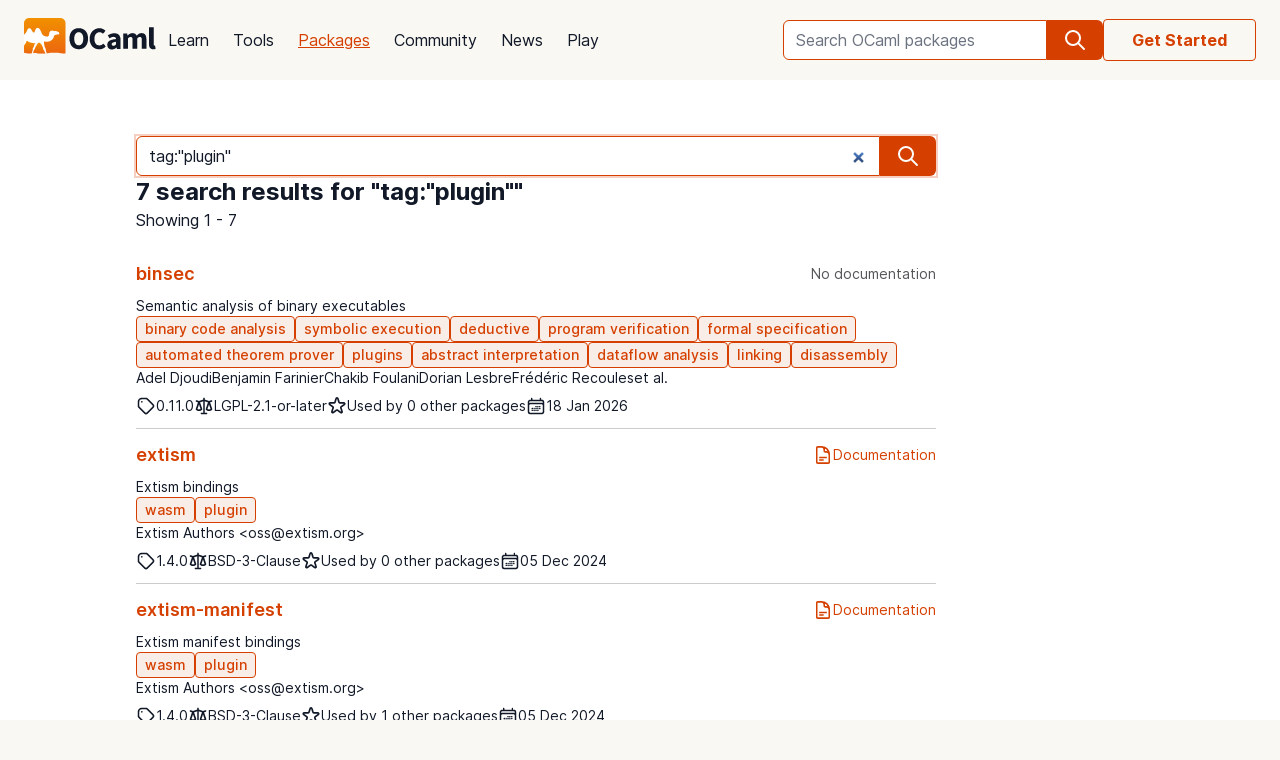

--- FILE ---
content_type: text/html; charset=utf-8
request_url: https://ocaml.org/packages/search?q=tag%3A%22plugin%22
body_size: 16488
content:
<!DOCTYPE html>
<html lang="en">
  <head id="htmx-head">
    <meta charset="utf-8">
    <meta name="viewport" content="width=device-width, initial-scale=1, shrink-to-fit=no">
    
    <meta name="description" content="Find the package you need to build your application in the thousands of available OCaml packages.">
    
    <meta name="twitter:title" content="OCaml Packages · Search Result">
    
    <meta name="twitter:description" content="Find the package you need to build your application in the thousands of available OCaml packages.">
    
    <meta name="twitter:image" content="https://ocaml.org/_/MWIyY2ZmMWM5YzdkYWNmYWI4NGQ0MDBjOGFiZTYxOTg/ocaml_org_social_media.png">
    <meta property="og:site_name" content="OCaml">
    <meta property="og:type" content="object">
    <meta property="og:title" content="OCaml Packages · Search Result">
    
    <meta property="og:description" content="Find the package you need to build your application in the thousands of available OCaml packages.">
    
    <meta name="og:image" content="https://ocaml.org/_/MWIyY2ZmMWM5YzdkYWNmYWI4NGQ0MDBjOGFiZTYxOTg/ocaml_org_social_media.png">
    <meta name="theme-color" content="#fff" >
    <meta name="color-scheme" content="white">
    
    <meta name="ahrefs-site-verification" content="6ff715b377cdcd566334b44ae8888791189ce24640c8a403eacdc3bcbaa9449b">
    <link rel="canonical" href="https://ocaml.org/packages/search?q=tag:&quot;plugin&quot;">
    
    <link rel="icon" type="image/x-icon" href="/_/ZDJmMjgzN2NkZmJlMzgxNGQxMTMxNGVlMzk1NzZkN2I/favicon.ico">
    <link rel="manifest" href="/manifest.json">
    
    <link rel="stylesheet" href="/_/ZDBlYzBjZTdmOGJmMGE2YmY3YjNmOGNkNGZkMmQ5ZWU/css/main.css">
    
    <link rel="stylesheet" href="/_/NmFjYjY5ZmIxYWRhMWQxMTQxODM4ZDEwYTgwMDcwNmI/vendors/font-files/inter.css">
    <link rel="stylesheet" href="/_/YjM3OGY4YzIwN2E2ZmUxZTczOWVkNDQwZWRhMDU0MGM/vendors/font-files/roboto-mono.css">
    <script defer src="/_/OWYyZDQyZjg4MTFlNWEzZjE4ZGY0YWM0OTU1NGEzYTI/vendors/alpine-clipboard.js"></script>
    <script defer src="/_/NGI1NjQzZjdkODY0MTY2MmViNThhM2VlZTYwMDk3NTI/vendors/alpine.min.js"></script>
    <script defer src="/_/YTNhODI2Yzg0Yzk4M2ZiNDcxYmRiYzdhY2FiN2Y0OWQ/vendors/htmx.min.js"></script>
    <!-- FIXME: remove plausible script when Plausible is retired -->
    <script defer data-domain="ocaml.org" src="https://plausible.ci.dev/js/script.js"></script>
    <script>
        !function(t,e){var o,n,p,r;e.__SV||(window.posthog=e,e._i=[],e.init=function(i,s,a){function g(t,e){var o=e.split(".");2==o.length&&(t=t[o[0]],e=o[1]),t[e]=function(){t.push([e].concat(Array.prototype.slice.call(arguments,0)))}}(p=t.createElement("script")).type="text/javascript",p.crossOrigin="anonymous",p.async=!0,p.src=s.api_host.replace(".i.posthog.com","-assets.i.posthog.com")+"/static/array.js",(r=t.getElementsByTagName("script")[0]).parentNode.insertBefore(p,r);var u=e;for(void 0!==a?u=e[a]=[]:a="posthog",u.people=u.people||[],u.toString=function(t){var e="posthog";return"posthog"!==a&&(e+="."+a),t||(e+=" (stub)"),e},u.people.toString=function(){return u.toString(1)+".people (stub)"},o="init me ws ys ps bs capture je Di ks register register_once register_for_session unregister unregister_for_session Ps getFeatureFlag getFeatureFlagPayload isFeatureEnabled reloadFeatureFlags updateEarlyAccessFeatureEnrollment getEarlyAccessFeatures on onFeatureFlags onSurveysLoaded onSessionId getSurveys getActiveMatchingSurveys renderSurvey canRenderSurvey canRenderSurveyAsync identify setPersonProperties group resetGroups setPersonPropertiesForFlags resetPersonPropertiesForFlags setGroupPropertiesForFlags resetGroupPropertiesForFlags reset get_distinct_id getGroups get_session_id get_session_replay_url alias set_config startSessionRecording stopSessionRecording sessionRecordingStarted captureException loadToolbar get_property getSessionProperty Es $s createPersonProfile Is opt_in_capturing opt_out_capturing has_opted_in_capturing has_opted_out_capturing clear_opt_in_out_capturing Ss debug xs getPageViewId captureTraceFeedback captureTraceMetric".split(" "),n=0;n<o.length;n++)g(u,o[n]);e._i.push([i,s,a])},e.__SV=1)}(document,window.posthog||[]);
        posthog.init('phc_OCqqItGZelQ6GJ5spVGiClX6FMqxWoDGBloGJVVSY5n', {
            api_host: 'https://posthog.ci.dev',
            person_profiles: 'identified_only', // or 'always' to create profiles for anonymous users as well
            enable_heatmaps: true,
        })
    </script>
    
    <link rel="search" href="/opensearch.xml" type="application/opensearchdescription+xml" title="OCaml">
    <title>OCaml Packages · Search Result</title>
  </head>

  <body>
    <script>
      if (localStorage.theme === 'dark' || (!('theme' in localStorage) && window.matchMedia && window.matchMedia('(prefers-color-scheme: dark)').matches)) {
        document.body.classList.add("dark");
      } else {
        document.body.classList.remove("dark");
      }
    </script>
    

    <header
  class="h-20 flex items-center bg-sand dark:bg-dark-background_navigation"
  x-data="{ open: false }">
  <nav class="container-fluid wide header flex justify-between items-center gap-5 xl:gap-8">
    <ul class="order-0 space space-x-5 xl:space-x-8 items-center flex text-content font-medium dark:text-title dark:text-opacity-60 dark:font-semibold">
      <li style="width:132px">
        <a href="/" class="block pb-2">
          <img src="/_/MDBjN2M4YjIxY2Y1YWExZWE3Njk4M2FiZTg1NWZjNTM/logo-with-name.svg" width="132" alt="OCaml logo" class="dark:hidden">
          <img src="/_/MTE3YWE5YzJlZmExNmYyMmI3ZmEwYjliMDEwNDBkMDY/logo-with-name-white.svg" width="132" alt="OCaml logo" class="hidden dark:inline">
        </a>
      </li>
    </ul>
    <ul class="order-2 hidden lg:flex items-center">
      <li>
        <form
           x-data="{ row: null, col: 0, max: 0, total: 0 }"
       @submit="if (row !== null) { window.location = document.getElementById('package-autocomplete-'+row+'-'+col).getAttribute('href'); $event.stopPropagation(); $event.preventDefault(); return false }" 
          action="/packages/search" method="GET">
          <div class="dropdown-container flex items-center justify-center h-10 rounded-md focus-within:outline-primary_25 dark:focus-within:outline-dark-primary_40 focus-within:outline focus-within:outline-2 lg:w-56 xl:w-80" tabindex="0">
  <label for="q" class="sr-only">Search OCaml packages</label>
  <input
      type="search"
      name="q"
      placeholder="Search OCaml packages"
      @keydown.escape="$event.target.blur()"
      class="bg-white dark:bg-dark-card text-title dark:text-dark-title h-full w-full font-normal focus:border-primary dark:focus:border-dark-primary focus:ring-0 border-primary dark:border-dark-primary rounded-md rounded-r-none px-3 py-1 placeholder-text-content dark:placeholder:text-dark-content appearance-none focus:outline-none"
      @keydown.stop   @keyup.down="if (row === null) { row = 0; col = 0; } else { row +=1; if (row > max) { row = max } }"
        @keyup.up="if (row !== null) { row -=1; if (row < 0) { row = null } }"
        @keyup.right="if (col < 1) col++"
        @keyup.left="if (col >= 1) col--"
        :aria-activedescendant="row !== null ? 'package-autocomplete-'+row+'-'+col : null"

        hx-get="/packages/autocomplete"
        hx-params="q"
        hx-trigger="keyup changed, search"
        hx-target="#header-search-results"
        hx-indicator="#header-search-indicator"
        autocomplete="off"
        
  >
  
  <button
      aria-label="search"
      class="h-full flex items-center justify-center rounded-r-md bg-primary dark:bg-dark-primary text-white dark:text-dark-white px-4"
      type="submit"
  ><svg xmlns="http://www.w3.org/2000/svg" class="w-6 h-6" fill="none" viewBox="0 0 24 24" stroke="currentColor" aria-hidden="true">
  <path stroke-linecap="round" stroke-linejoin="round" stroke-width="2" d="M21 21l-6-6m2-5a7 7 0 11-14 0 7 7 0 0114 0z" />
</svg>

</button>

  <div class="dropdown w-full lg:w-[32rem] xl:w-[32rem] z-10 absolute rounded-md mt-12 shadow-2xl top-1 p-2 bg-background dark:bg-dark-background shadow-3xl dark:outline dark:outline-1 dark:outline-primary">
    <div id="header-search-results" aria-live="polite"></div>
<a class="flex py-2 px-2 mx-2 gap-4 hover:bg-primary_nav_block_hover_10 dark:hover:bg-dark-primary_nav_block_hover_10 font-normal rounded-md text-primary dark:text-dark-primary" href="/api">
  Standard Library API
  <svg xmlns="http://www.w3.org/2000/svg" class="w-6 h-6" fill="none" viewBox="0 0 24 24" stroke="currentColor" aria-hidden="true">
  <path stroke-linecap="round" stroke-linejoin="round" stroke-width="2" d="M10 6H6a2 2 0 00-2 2v10a2 2 0 002 2h10a2 2 0 002-2v-4M14 4h6m0 0v6m0-6L10 14"></path>
</svg>


</a>

</div>

</div>


        </form>
      </li>
    </ul>
    <ul class="order-1 mr-auto items-center hidden lg:flex font-medium dark:text-white dark:text-opacity-60 dark:font-semibold">
      
      <li><a href="/docs" class="block font-normal py-3 mg:py-4 px-1 lg:px-3 hover:text-primary dark:hover:text-dark-primary text-title dark:text-dark-title">Learn</a>


</li>
      
      <li><a href="/tools" class="block font-normal py-3 mg:py-4 px-1 lg:px-3 hover:text-primary dark:hover:text-dark-primary text-title dark:text-dark-title">Tools</a>


</li>
      
      <li><a href="/packages" class="block font-normal py-3 mg:py-4 px-1 lg:px-3 hover:text-primary dark:hover:text-dark-primary text-primary dark:text-dark-primary underline">Packages</a>


</li>
      
      <li><a href="/community" class="block font-normal py-3 mg:py-4 px-1 lg:px-3 hover:text-primary dark:hover:text-dark-primary text-title dark:text-dark-title">Community</a>


</li>
      
      <li><a href="/changelog" class="block font-normal py-3 mg:py-4 px-1 lg:px-3 hover:text-primary dark:hover:text-dark-primary text-title dark:text-dark-title">News</a>


</li>
      
      <li><a href="/play" class="block font-normal py-3 mg:py-4 px-1 lg:px-3 hover:text-primary dark:hover:text-dark-primary text-title dark:text-dark-title">Play</a>


</li>
      
    </ul>
    
    <ul class="order-3 hidden lg:flex items-center">
      <li><a href="/docs/get-started" class="border border-primary dark:border-dark-primary text-primary dark:text-dark-primary font-bold py-2.5 px-7 whitespace-nowrap rounded">Get Started</a></li>
    </ul>
    
    <ul class="order-1 lg:hidden flex items-center">
      <li
        class="h-12 w-12 hover:bg-primary_25 dark:hover:bg-primary_20 flex items-center justify-center rounded-full text-content dark:text-dark-title">
        <button aria-label="open menu" @click="open = ! open">
          <svg xmlns="http://www.w3.org/2000/svg" class="h-8 w-8" fill="none" viewBox="0 0 24 24" stroke="currentColor" aria-hidden="true">
  <path stroke-linecap="round" stroke-linejoin="round" stroke-width="2" d="M4 6h16M4 10h16M4 14h16M4 18h16" />
</svg>


        </button>
      </li>
    </ul>
  </nav>

  <div class="bg-black fixed w-full h-full left-0 top-0 opacity-60 z-40" x-show='open' x-cloak></div>

  <nav class="z-50 h-full fixed right-0 top-0 max-w-full w-96 bg-background dark:bg-dark-background shadow-lg" x-show="open" x-cloak
    @click.away="open = false" x-transition:enter="transition duration-200 ease-out"
    x-transition:enter-start="translate-x-full" x-transition:leave="transition duration-100 ease-in"
    x-transition:leave-end="translate-x-full">
    <ul class="text-content p-6 font-semibold">
      <li class="flex justify-between items-center">
        <a href="/">
          <img src="/_/MDBjN2M4YjIxY2Y1YWExZWE3Njk4M2FiZTg1NWZjNTM/logo-with-name.svg" width="132" alt="OCaml logo" class="dark:hidden">
          <img src="/_/MTE3YWE5YzJlZmExNmYyMmI3ZmEwYjliMDEwNDBkMDY/logo-with-name-white.svg" width="132" alt="OCaml logo" class="hidden dark:inline">
        </a>

        <div class=""
          x-on:click="open = false">
          <button aria-label="close" class="text-content dark:text-dark-title">
            <svg xmlns="http://www.w3.org/2000/svg" class="h-8 w-8" fill="none" viewBox="0 0 24 24" stroke="currentColor" aria-hidden="true">
  <path stroke-linecap="round" stroke-linejoin="round" stroke-width="2" d="M6 18L18 6M6 6l12 12" />
</svg>


          </button>
        </div>
      </li>
      <li class="mt-6 mb-3">
        <form action="/packages/search" method="GET">
          <div class="dropdown-container flex items-center justify-center h-10 rounded-md focus-within:outline-primary_25 dark:focus-within:outline-dark-primary_40 focus-within:outline focus-within:outline-2 " tabindex="0">
  <label for="q" class="sr-only">Search OCaml packages</label>
  <input
      type="search"
      name="q"
      placeholder="Search OCaml packages"
      @keydown.escape="$event.target.blur()"
      class="bg-white dark:bg-dark-card text-title dark:text-dark-title h-full w-full font-normal focus:border-primary dark:focus:border-dark-primary focus:ring-0 border-primary dark:border-dark-primary rounded-md rounded-r-none px-3 py-1 placeholder-text-content dark:placeholder:text-dark-content appearance-none focus:outline-none"
      
  >
  
  <button
      aria-label="search"
      class="h-full flex items-center justify-center rounded-r-md bg-primary dark:bg-dark-primary text-white dark:text-dark-white px-4"
      type="submit"
  ><svg xmlns="http://www.w3.org/2000/svg" class="w-6 h-6" fill="none" viewBox="0 0 24 24" stroke="currentColor" aria-hidden="true">
  <path stroke-linecap="round" stroke-linejoin="round" stroke-width="2" d="M21 21l-6-6m2-5a7 7 0 11-14 0 7 7 0 0114 0z" />
</svg>

</button>

  
</div>


        </form>
      </li>

      
      <li><a href="/docs" class="block font-normal py-3 mg:py-4 px-1 lg:px-3 hover:text-primary dark:hover:text-dark-primaryblock text-title dark:text-dark-title">Learn</a>


</li>
      
      <li><a href="/tools" class="block font-normal py-3 mg:py-4 px-1 lg:px-3 hover:text-primary dark:hover:text-dark-primaryblock text-title dark:text-dark-title">Tools</a>


</li>
      
      <li><a href="/packages" class="block font-normal py-3 mg:py-4 px-1 lg:px-3 hover:text-primary dark:hover:text-dark-primaryblock text-primary dark:text-dark-primary underline">Packages</a>


</li>
      
      <li><a href="/community" class="block font-normal py-3 mg:py-4 px-1 lg:px-3 hover:text-primary dark:hover:text-dark-primaryblock text-title dark:text-dark-title">Community</a>


</li>
      
      <li><a href="/changelog" class="block font-normal py-3 mg:py-4 px-1 lg:px-3 hover:text-primary dark:hover:text-dark-primaryblock text-title dark:text-dark-title">News</a>


</li>
      
      <li><a href="/play" class="block font-normal py-3 mg:py-4 px-1 lg:px-3 hover:text-primary dark:hover:text-dark-primaryblock text-title dark:text-dark-title">Play</a>


</li>
      
      <li>
        <a href="/api" class="flex py-3 px-1 gap-4 font-semibold text-primary dark:text-dark-primary">Standard Library API<svg xmlns="http://www.w3.org/2000/svg" class="w-6 h-6" fill="none" viewBox="0 0 24 24" stroke="currentColor" aria-hidden="true">
  <path stroke-linecap="round" stroke-linejoin="round" stroke-width="2" d="M10 6H6a2 2 0 00-2 2v10a2 2 0 002 2h10a2 2 0 002-2v-4M14 4h6m0 0v6m0-6L10 14"></path>
</svg>

</a>
      </li>
      <li class="mt-3 mb-6">
        <a href="/docs/get-started" class="w-full rounded font-normal py-3 px-7 flex items-center justify-center bg-primary dark:bg-dark-primary text-white dark:text-dark-title">Get started</a>
      </li>
      <li>
        <div class="space-x-6 text-2xl flex items-center">
          <a aria-label="OCaml's Discord" href="https://discord.gg/cCYQbqN" class="opacity-60 hover:opacity-100 text-content dark:text-dark-title hover:text-primary dark:hover:text-dark-primary">
            <svg xmlns="http://www.w3.org/2000/svg" class="w-6 h-6" fill="currentColor" viewBox="0 0 24 24" aria-hidden="true">
  <path fill-rule="evenodd" d="M18.9419 5.29661C17.6473 4.69088 16.263 4.25066 14.8157 4C14.638 4.32134 14.4304 4.75355 14.2872 5.09738C12.7487 4.86601 11.2245 4.86601 9.7143 5.09738C9.57116 4.75355 9.3588 4.32134 9.17947 4C7.73067 4.25066 6.3448 4.6925 5.05016 5.29982C2.43887 9.24582 1.73099 13.0938 2.08493 16.8872C3.81688 18.1805 5.49534 18.9662 7.14548 19.4804C7.55291 18.9196 7.91628 18.3235 8.22931 17.6953C7.63313 17.4688 7.06211 17.1892 6.52256 16.8647C6.6657 16.7586 6.80571 16.6478 6.94098 16.5337C10.2318 18.0729 13.8074 18.0729 17.0589 16.5337C17.1958 16.6478 17.3358 16.7586 17.4774 16.8647C16.9362 17.1908 16.3637 17.4704 15.7675 17.697C16.0805 18.3235 16.4423 18.9212 16.8513 19.4819C18.503 18.9678 20.183 18.1822 21.915 16.8872C22.3303 12.4897 21.2056 8.67705 18.9419 5.29661ZM8.67765 14.5543C7.68977 14.5543 6.87963 13.632 6.87963 12.509C6.87963 11.3859 7.67247 10.4621 8.67765 10.4621C9.68285 10.4621 10.493 11.3843 10.4757 12.509C10.4772 13.632 9.68285 14.5543 8.67765 14.5543ZM15.3223 14.5543C14.3344 14.5543 13.5243 13.632 13.5243 12.509C13.5243 11.3859 14.3171 10.4621 15.3223 10.4621C16.3275 10.4621 17.1376 11.3843 17.1203 12.509C17.1203 13.632 16.3275 14.5543 15.3223 14.5543Z" clip-rule="evenodd" />
</svg>


          </a>
          <a aria-label="The OCaml Compiler on GitHub" href="https://github.com/ocaml/ocaml" class="opacity-60 hover:opacity-100 text-content dark:text-dark-title hover:text-primary dark:hover:text-dark-primary">
            <svg xmlns="http://www.w3.org/2000/svg" class="w-6 h-6" fill="currentColor" viewBox="0 0 24 24" aria-hidden="true">
  <path fill-rule="evenodd" d="M12 2C6.477 2 2 6.484 2 12.017c0 4.425 2.865 8.18 6.839 9.504.5.092.682-.217.682-.483 0-.237-.008-.868-.013-1.703-2.782.605-3.369-1.343-3.369-1.343-.454-1.158-1.11-1.466-1.11-1.466-.908-.62.069-.608.069-.608 1.003.07 1.531 1.032 1.531 1.032.892 1.53 2.341 1.088 2.91.832.092-.647.35-1.088.636-1.338-2.22-.253-4.555-1.113-4.555-4.951 0-1.093.39-1.988 1.029-2.688-.103-.253-.446-1.272.098-2.65 0 0 .84-.27 2.75 1.026A9.564 9.564 0 0112 6.844c.85.004 1.705.115 2.504.337 1.909-1.296 2.747-1.027 2.747-1.027.546 1.379.202 2.398.1 2.651.64.7 1.028 1.595 1.028 2.688 0 3.848-2.339 4.695-4.566 4.943.359.309.678.92.678 1.855 0 1.338-.012 2.419-.012 2.747 0 .268.18.58.688.482A10.019 10.019 0 0022 12.017C22 6.484 17.522 2 12 2z" clip-rule="evenodd" />
</svg>


          </a>
          <a aria-label="The OCaml Language Twitter Account" href="https://twitter.com/ocaml_org" class="opacity-60 hover:opacity-100 text-content dark:text-dark-title hover:text-primary dark:hover:text-dark-primary">
            <svg xmlns="http://www.w3.org/2000/svg" class="w-6 h-6" fill="currentColor" viewBox="0 0 24 24" aria-hidden="true">
  <path d="M8.29 20.251c7.547 0 11.675-6.253 11.675-11.675 0-.178 0-.355-.012-.53A8.348 8.348 0 0022 5.92a8.19 8.19 0 01-2.357.646 4.118 4.118 0 001.804-2.27 8.224 8.224 0 01-2.605.996 4.107 4.107 0 00-6.993 3.743 11.65 11.65 0 01-8.457-4.287 4.106 4.106 0 001.27 5.477A4.072 4.072 0 012.8 9.713v.052a4.105 4.105 0 003.292 4.022 4.095 4.095 0 01-1.853.07 4.108 4.108 0 003.834 2.85A8.233 8.233 0 012 18.407a11.616 11.616 0 006.29 1.84" />
</svg>


          </a>
        </div>
      </li>
    </ul>
  </nav>
</header>
<script>
  window.addEventListener('keydown', function(event) { 
    if (event.key === "/") {
      // Check if the focused element is inside #editor1
      if (document.activeElement.closest("#editor1")) {
        return;
      }

      event.preventDefault(); 
      document.querySelector("input[type='search']").focus()
    }
  });
</script>


    <main class="bg-background dark:bg-dark-background"><div class="bg-background dark:bg-dark-background">
  <div class="py-10 lg:py-14">
    <div class="container-fluid">
      <div class="flex flex-col lg:px-28 gap-2 max-w-5xl">
        <form action="/packages/search" method="GET">
          <div class="dropdown-container flex items-center justify-center h-10 rounded-md focus-within:outline-primary_25 dark:focus-within:outline-dark-primary_40 focus-within:outline focus-within:outline-2 " tabindex="0">
  <label for="q" class="sr-only">Search OCaml packages</label>
  <input
      type="search"
      name="q"
      placeholder="Search OCaml packages"
      @keydown.escape="$event.target.blur()"
      class="bg-white dark:bg-dark-card text-title dark:text-dark-title h-full w-full font-normal focus:border-primary dark:focus:border-dark-primary focus:ring-0 border-primary dark:border-dark-primary rounded-md rounded-r-none px-3 py-1 placeholder-text-content dark:placeholder:text-dark-content appearance-none focus:outline-none"
      value="tag:&quot;plugin&quot;"
  >
  
  <button
      aria-label="search"
      class="h-full flex items-center justify-center rounded-r-md bg-primary dark:bg-dark-primary text-white dark:text-dark-white px-4"
      type="submit"
  ><svg xmlns="http://www.w3.org/2000/svg" class="w-6 h-6" fill="none" viewBox="0 0 24 24" stroke="currentColor" aria-hidden="true">
  <path stroke-linecap="round" stroke-linejoin="round" stroke-width="2" d="M21 21l-6-6m2-5a7 7 0 11-14 0 7 7 0 0114 0z" />
</svg>

</button>

  
</div>


        </form>

        <div class="prose max-w-5xl">
          <h1 class="font-bold text-title dark:text-dark-content text-2xl mb-5 md:mb-0">
             7 search results for &quot;tag:&quot;plugin&quot;&quot;
            
          </h1>

          
        </div>

        
          <div class="text-title dark:text-dark-content mb-4">
            Showing 1 - 7
          </div>
        <ol class="flex flex-col">
          
          <li class="border-separator_20 dark:border-dark-separator_30 border-b py-3 space-y-2">
            <div class="flex">
              <a
                href="/p/binsec/latest"
                class="flex-grow text-lg font-semibold text-primary dark:text-dark-primary inline-block"
              >
                binsec
              </a>
              <div class="flex gap-4 justify-end items-center">
                
                  <p class="text-content dark:text-dark-content text-sm">
                    No documentation
                  </p>
                
              </div>
            </div>

            <div class="text-sm flex flex-col gap-2">
              <div class="flex">
                <div class="self-center text-title dark:text-dark-content">Semantic analysis of binary executables</div>
              </div>
              
              <div class="text-sm flex flex-wrap gap-1 text-title dark:text-dark-content">
                
                <a
                  href="/packages/search?q=tag%3A%22binary%20code%20analysis%22"
                  class="px-2 whitespace-nowrap py-0.5 font-medium text-primary dark:text-dark-primary bg-primary_nav_block_hover_10 border border-primary dark:border-dark-primary rounded hover:bg-primary dark:hover:bg-dark-primary hover:text-white dark:hover:text-dark-white"
                >
                  binary code analysis
                </a>
                
                <a
                  href="/packages/search?q=tag%3A%22symbolic%20execution%22"
                  class="px-2 whitespace-nowrap py-0.5 font-medium text-primary dark:text-dark-primary bg-primary_nav_block_hover_10 border border-primary dark:border-dark-primary rounded hover:bg-primary dark:hover:bg-dark-primary hover:text-white dark:hover:text-dark-white"
                >
                  symbolic execution
                </a>
                
                <a
                  href="/packages/search?q=tag%3A%22deductive%22"
                  class="px-2 whitespace-nowrap py-0.5 font-medium text-primary dark:text-dark-primary bg-primary_nav_block_hover_10 border border-primary dark:border-dark-primary rounded hover:bg-primary dark:hover:bg-dark-primary hover:text-white dark:hover:text-dark-white"
                >
                  deductive
                </a>
                
                <a
                  href="/packages/search?q=tag%3A%22program%20verification%22"
                  class="px-2 whitespace-nowrap py-0.5 font-medium text-primary dark:text-dark-primary bg-primary_nav_block_hover_10 border border-primary dark:border-dark-primary rounded hover:bg-primary dark:hover:bg-dark-primary hover:text-white dark:hover:text-dark-white"
                >
                  program verification
                </a>
                
                <a
                  href="/packages/search?q=tag%3A%22formal%20specification%22"
                  class="px-2 whitespace-nowrap py-0.5 font-medium text-primary dark:text-dark-primary bg-primary_nav_block_hover_10 border border-primary dark:border-dark-primary rounded hover:bg-primary dark:hover:bg-dark-primary hover:text-white dark:hover:text-dark-white"
                >
                  formal specification
                </a>
                
                <a
                  href="/packages/search?q=tag%3A%22automated%20theorem%20prover%22"
                  class="px-2 whitespace-nowrap py-0.5 font-medium text-primary dark:text-dark-primary bg-primary_nav_block_hover_10 border border-primary dark:border-dark-primary rounded hover:bg-primary dark:hover:bg-dark-primary hover:text-white dark:hover:text-dark-white"
                >
                  automated theorem prover
                </a>
                
                <a
                  href="/packages/search?q=tag%3A%22plugins%22"
                  class="px-2 whitespace-nowrap py-0.5 font-medium text-primary dark:text-dark-primary bg-primary_nav_block_hover_10 border border-primary dark:border-dark-primary rounded hover:bg-primary dark:hover:bg-dark-primary hover:text-white dark:hover:text-dark-white"
                >
                  plugins
                </a>
                
                <a
                  href="/packages/search?q=tag%3A%22abstract%20interpretation%22"
                  class="px-2 whitespace-nowrap py-0.5 font-medium text-primary dark:text-dark-primary bg-primary_nav_block_hover_10 border border-primary dark:border-dark-primary rounded hover:bg-primary dark:hover:bg-dark-primary hover:text-white dark:hover:text-dark-white"
                >
                  abstract interpretation
                </a>
                
                <a
                  href="/packages/search?q=tag%3A%22dataflow%20analysis%22"
                  class="px-2 whitespace-nowrap py-0.5 font-medium text-primary dark:text-dark-primary bg-primary_nav_block_hover_10 border border-primary dark:border-dark-primary rounded hover:bg-primary dark:hover:bg-dark-primary hover:text-white dark:hover:text-dark-white"
                >
                  dataflow analysis
                </a>
                
                <a
                  href="/packages/search?q=tag%3A%22linking%22"
                  class="px-2 whitespace-nowrap py-0.5 font-medium text-primary dark:text-dark-primary bg-primary_nav_block_hover_10 border border-primary dark:border-dark-primary rounded hover:bg-primary dark:hover:bg-dark-primary hover:text-white dark:hover:text-dark-white"
                >
                  linking
                </a>
                
                <a
                  href="/packages/search?q=tag%3A%22disassembly%22"
                  class="px-2 whitespace-nowrap py-0.5 font-medium text-primary dark:text-dark-primary bg-primary_nav_block_hover_10 border border-primary dark:border-dark-primary rounded hover:bg-primary dark:hover:bg-dark-primary hover:text-white dark:hover:text-dark-white"
                >
                  disassembly
                </a>
                
              </div>
              
              <div class="flex items-center flex-wrap gap-x-3 text-sm text-title dark:text-dark-content">
                
                <a
                  href="/packages/search?q=author%3A%22Adel%20Djoudi%22"
                  class="hover:underline text-title dark:text-dark-content"
                >
                  Adel Djoudi
                </a>
                
                <a
                  href="/packages/search?q=author%3A%22Benjamin%20Farinier%22"
                  class="hover:underline text-title dark:text-dark-content"
                >
                  Benjamin Farinier
                </a>
                
                <a
                  href="/packages/search?q=author%3A%22Chakib%20Foulani%22"
                  class="hover:underline text-title dark:text-dark-content"
                >
                  Chakib Foulani
                </a>
                
                <a
                  href="/packages/search?q=author%3A%22Dorian%20Lesbre%22"
                  class="hover:underline text-title dark:text-dark-content"
                >
                  Dorian Lesbre
                </a>
                
                <a
                  href="/packages/search?q=author%3A%22Frédéric%20Recoules%22"
                  class="hover:underline text-title dark:text-dark-content"
                >
                  Frédéric Recoules
                </a>
                
                 et al.
              </div>
            </div>
            <div class="flex items-center gap-x-6 gap-y-2 text-title dark:text-dark-content text-sm flex-wrap justify-start">
              <div class="flex items-center gap-1">
                <svg xmlns="http://www.w3.org/2000/svg" class="h-5 w-5" fill="none" viewBox="0 0 24 24" stroke="currentColor" aria-hidden="true">
  <path stroke-linecap="round" stroke-linejoin="round" stroke-width="2" d="M7 7h.01M7 3h5c.512 0 1.024.195 1.414.586l7 7a2 2 0 010 2.828l-7 7a2 2 0 01-2.828 0l-7-7A1.994 1.994 0 013 12V7a4 4 0 014-4z" />
</svg>


                <div>0.11.0</div>
              </div>
              <div class="flex items-center gap-1">
                <svg xmlns="http://www.w3.org/2000/svg" class="h-5 w-5" fill="none" viewBox="0 0 24 24" stroke="currentColor" aria-hidden="true">
  <path stroke-linecap="round" stroke-linejoin="round" stroke-width="2" d="M3 6l3 1m0 0l-3 9a5.002 5.002 0 006.001 0M6 7l3 9M6 7l6-2m6 2l3-1m-3 1l-3 9a5.002 5.002 0 006.001 0M18 7l3 9m-3-9l-6-2m0-2v2m0 16V5m0 16H9m3 0h3" />
</svg>


                <span> LGPL-2.1-or-later </span>
              </div>
              <div class="flex items-center gap-1">
                <svg xmlns="http://www.w3.org/2000/svg" class="h-5 w-5" fill="none" viewBox="0 0 24 24" stroke="currentColor" aria-hidden="true">
  <path stroke-linecap="round" stroke-linejoin="round" stroke-width="2" d="M11.049 2.927c.3-.921 1.603-.921 1.902 0l1.519 4.674a1 1 0 00.95.69h4.915c.969 0 1.371 1.24.588 1.81l-3.976 2.888a1 1 0 00-.363 1.118l1.518 4.674c.3.922-.755 1.688-1.538 1.118l-3.976-2.888a1 1 0 00-1.176 0l-3.976 2.888c-.783.57-1.838-.197-1.538-1.118l1.518-4.674a1 1 0 00-.363-1.118l-3.976-2.888c-.784-.57-.38-1.81.588-1.81h4.914a1 1 0 00.951-.69l1.519-4.674z" />
</svg>


                <span>Used by 0 other packages</span>
              </div>
              <div class="flex items-center gap-1">
                <svg xmlns="http://www.w3.org/2000/svg" class="h-5 w-5" fill="none" viewBox="0 0 24 24" stroke-width="1.8" stroke="currentColor" class="size-6">
  <path stroke-linecap="round" stroke-linejoin="round" d="M6.75 3v2.25M17.25 3v2.25M3 18.75V7.5a2.25 2.25 0 0 1 2.25-2.25h13.5A2.25 2.25 0 0 1 21 7.5v11.25m-18 0A2.25 2.25 0 0 0 5.25 21h13.5A2.25 2.25 0 0 0 21 18.75m-18 0v-7.5A2.25 2.25 0 0 1 5.25 9h13.5A2.25 2.25 0 0 1 21 11.25v7.5m-9-6h.008v.008H12v-.008ZM12 15h.008v.008H12V15Zm0 2.25h.008v.008H12v-.008ZM9.75 15h.008v.008H9.75V15Zm0 2.25h.008v.008H9.75v-.008ZM7.5 15h.008v.008H7.5V15Zm0 2.25h.008v.008H7.5v-.008Zm6.75-4.5h.008v.008h-.008v-.008Zm0 2.25h.008v.008h-.008V15Zm0 2.25h.008v.008h-.008v-.008Zm2.25-4.5h.008v.008H16.5v-.008Zm0 2.25h.008v.008H16.5V15Z" />
</svg>


                <span>18 Jan 2026</span>
              </div>
            </div>
          </li>
          
          <li class="border-separator_20 dark:border-dark-separator_30 border-b py-3 space-y-2">
            <div class="flex">
              <a
                href="/p/extism/latest"
                class="flex-grow text-lg font-semibold text-primary dark:text-dark-primary inline-block"
              >
                extism
              </a>
              <div class="flex gap-4 justify-end items-center">
                
                  <a
                    href="/p/extism/latest/doc/index.html"
                    class="text-primary dark:text-dark-primary flex gap-1 text-sm items-center"
                  >
                    <svg xmlns="http://www.w3.org/2000/svg" class="h-5 w-5" fill="none" viewBox="0 0 24 24" stroke-width="2" stroke="currentColor" aria-hidden="true">
  <path stroke-linecap="round" stroke-linejoin="round" d="M19.5 14.25v-2.625a3.375 3.375 0 00-3.375-3.375h-1.5A1.125 1.125 0 0113.5 7.125v-1.5a3.375 3.375 0 00-3.375-3.375H8.25m0 12.75h7.5m-7.5 3H12M10.5 2.25H5.625c-.621 0-1.125.504-1.125 1.125v17.25c0 .621.504 1.125 1.125 1.125h12.75c.621 0 1.125-.504 1.125-1.125V11.25a9 9 0 00-9-9z" />
</svg>


                    Documentation
                  </a>
                
              </div>
            </div>

            <div class="text-sm flex flex-col gap-2">
              <div class="flex">
                <div class="self-center text-title dark:text-dark-content">Extism bindings</div>
              </div>
              
              <div class="text-sm flex flex-wrap gap-1 text-title dark:text-dark-content">
                
                <a
                  href="/packages/search?q=tag%3A%22wasm%22"
                  class="px-2 whitespace-nowrap py-0.5 font-medium text-primary dark:text-dark-primary bg-primary_nav_block_hover_10 border border-primary dark:border-dark-primary rounded hover:bg-primary dark:hover:bg-dark-primary hover:text-white dark:hover:text-dark-white"
                >
                  wasm
                </a>
                
                <a
                  href="/packages/search?q=tag%3A%22plugin%22"
                  class="px-2 whitespace-nowrap py-0.5 font-medium text-primary dark:text-dark-primary bg-primary_nav_block_hover_10 border border-primary dark:border-dark-primary rounded hover:bg-primary dark:hover:bg-dark-primary hover:text-white dark:hover:text-dark-white"
                >
                  plugin
                </a>
                
              </div>
              
              <div class="flex items-center flex-wrap gap-x-3 text-sm text-title dark:text-dark-content">
                
                <a
                  href="/packages/search?q=author%3A%22Extism%20Authors%20%3Coss%40extism.org%3E%22"
                  class="hover:underline text-title dark:text-dark-content"
                >
                  Extism Authors &lt;oss@extism.org&gt;
                </a>
                
                
              </div>
            </div>
            <div class="flex items-center gap-x-6 gap-y-2 text-title dark:text-dark-content text-sm flex-wrap justify-start">
              <div class="flex items-center gap-1">
                <svg xmlns="http://www.w3.org/2000/svg" class="h-5 w-5" fill="none" viewBox="0 0 24 24" stroke="currentColor" aria-hidden="true">
  <path stroke-linecap="round" stroke-linejoin="round" stroke-width="2" d="M7 7h.01M7 3h5c.512 0 1.024.195 1.414.586l7 7a2 2 0 010 2.828l-7 7a2 2 0 01-2.828 0l-7-7A1.994 1.994 0 013 12V7a4 4 0 014-4z" />
</svg>


                <div>1.4.0</div>
              </div>
              <div class="flex items-center gap-1">
                <svg xmlns="http://www.w3.org/2000/svg" class="h-5 w-5" fill="none" viewBox="0 0 24 24" stroke="currentColor" aria-hidden="true">
  <path stroke-linecap="round" stroke-linejoin="round" stroke-width="2" d="M3 6l3 1m0 0l-3 9a5.002 5.002 0 006.001 0M6 7l3 9M6 7l6-2m6 2l3-1m-3 1l-3 9a5.002 5.002 0 006.001 0M18 7l3 9m-3-9l-6-2m0-2v2m0 16V5m0 16H9m3 0h3" />
</svg>


                <span> BSD-3-Clause </span>
              </div>
              <div class="flex items-center gap-1">
                <svg xmlns="http://www.w3.org/2000/svg" class="h-5 w-5" fill="none" viewBox="0 0 24 24" stroke="currentColor" aria-hidden="true">
  <path stroke-linecap="round" stroke-linejoin="round" stroke-width="2" d="M11.049 2.927c.3-.921 1.603-.921 1.902 0l1.519 4.674a1 1 0 00.95.69h4.915c.969 0 1.371 1.24.588 1.81l-3.976 2.888a1 1 0 00-.363 1.118l1.518 4.674c.3.922-.755 1.688-1.538 1.118l-3.976-2.888a1 1 0 00-1.176 0l-3.976 2.888c-.783.57-1.838-.197-1.538-1.118l1.518-4.674a1 1 0 00-.363-1.118l-3.976-2.888c-.784-.57-.38-1.81.588-1.81h4.914a1 1 0 00.951-.69l1.519-4.674z" />
</svg>


                <span>Used by 0 other packages</span>
              </div>
              <div class="flex items-center gap-1">
                <svg xmlns="http://www.w3.org/2000/svg" class="h-5 w-5" fill="none" viewBox="0 0 24 24" stroke-width="1.8" stroke="currentColor" class="size-6">
  <path stroke-linecap="round" stroke-linejoin="round" d="M6.75 3v2.25M17.25 3v2.25M3 18.75V7.5a2.25 2.25 0 0 1 2.25-2.25h13.5A2.25 2.25 0 0 1 21 7.5v11.25m-18 0A2.25 2.25 0 0 0 5.25 21h13.5A2.25 2.25 0 0 0 21 18.75m-18 0v-7.5A2.25 2.25 0 0 1 5.25 9h13.5A2.25 2.25 0 0 1 21 11.25v7.5m-9-6h.008v.008H12v-.008ZM12 15h.008v.008H12V15Zm0 2.25h.008v.008H12v-.008ZM9.75 15h.008v.008H9.75V15Zm0 2.25h.008v.008H9.75v-.008ZM7.5 15h.008v.008H7.5V15Zm0 2.25h.008v.008H7.5v-.008Zm6.75-4.5h.008v.008h-.008v-.008Zm0 2.25h.008v.008h-.008V15Zm0 2.25h.008v.008h-.008v-.008Zm2.25-4.5h.008v.008H16.5v-.008Zm0 2.25h.008v.008H16.5V15Z" />
</svg>


                <span>05 Dec 2024</span>
              </div>
            </div>
          </li>
          
          <li class="border-separator_20 dark:border-dark-separator_30 border-b py-3 space-y-2">
            <div class="flex">
              <a
                href="/p/extism-manifest/latest"
                class="flex-grow text-lg font-semibold text-primary dark:text-dark-primary inline-block"
              >
                extism-manifest
              </a>
              <div class="flex gap-4 justify-end items-center">
                
                  <a
                    href="/p/extism-manifest/latest/doc/index.html"
                    class="text-primary dark:text-dark-primary flex gap-1 text-sm items-center"
                  >
                    <svg xmlns="http://www.w3.org/2000/svg" class="h-5 w-5" fill="none" viewBox="0 0 24 24" stroke-width="2" stroke="currentColor" aria-hidden="true">
  <path stroke-linecap="round" stroke-linejoin="round" d="M19.5 14.25v-2.625a3.375 3.375 0 00-3.375-3.375h-1.5A1.125 1.125 0 0113.5 7.125v-1.5a3.375 3.375 0 00-3.375-3.375H8.25m0 12.75h7.5m-7.5 3H12M10.5 2.25H5.625c-.621 0-1.125.504-1.125 1.125v17.25c0 .621.504 1.125 1.125 1.125h12.75c.621 0 1.125-.504 1.125-1.125V11.25a9 9 0 00-9-9z" />
</svg>


                    Documentation
                  </a>
                
              </div>
            </div>

            <div class="text-sm flex flex-col gap-2">
              <div class="flex">
                <div class="self-center text-title dark:text-dark-content">Extism manifest bindings</div>
              </div>
              
              <div class="text-sm flex flex-wrap gap-1 text-title dark:text-dark-content">
                
                <a
                  href="/packages/search?q=tag%3A%22wasm%22"
                  class="px-2 whitespace-nowrap py-0.5 font-medium text-primary dark:text-dark-primary bg-primary_nav_block_hover_10 border border-primary dark:border-dark-primary rounded hover:bg-primary dark:hover:bg-dark-primary hover:text-white dark:hover:text-dark-white"
                >
                  wasm
                </a>
                
                <a
                  href="/packages/search?q=tag%3A%22plugin%22"
                  class="px-2 whitespace-nowrap py-0.5 font-medium text-primary dark:text-dark-primary bg-primary_nav_block_hover_10 border border-primary dark:border-dark-primary rounded hover:bg-primary dark:hover:bg-dark-primary hover:text-white dark:hover:text-dark-white"
                >
                  plugin
                </a>
                
              </div>
              
              <div class="flex items-center flex-wrap gap-x-3 text-sm text-title dark:text-dark-content">
                
                <a
                  href="/packages/search?q=author%3A%22Extism%20Authors%20%3Coss%40extism.org%3E%22"
                  class="hover:underline text-title dark:text-dark-content"
                >
                  Extism Authors &lt;oss@extism.org&gt;
                </a>
                
                
              </div>
            </div>
            <div class="flex items-center gap-x-6 gap-y-2 text-title dark:text-dark-content text-sm flex-wrap justify-start">
              <div class="flex items-center gap-1">
                <svg xmlns="http://www.w3.org/2000/svg" class="h-5 w-5" fill="none" viewBox="0 0 24 24" stroke="currentColor" aria-hidden="true">
  <path stroke-linecap="round" stroke-linejoin="round" stroke-width="2" d="M7 7h.01M7 3h5c.512 0 1.024.195 1.414.586l7 7a2 2 0 010 2.828l-7 7a2 2 0 01-2.828 0l-7-7A1.994 1.994 0 013 12V7a4 4 0 014-4z" />
</svg>


                <div>1.4.0</div>
              </div>
              <div class="flex items-center gap-1">
                <svg xmlns="http://www.w3.org/2000/svg" class="h-5 w-5" fill="none" viewBox="0 0 24 24" stroke="currentColor" aria-hidden="true">
  <path stroke-linecap="round" stroke-linejoin="round" stroke-width="2" d="M3 6l3 1m0 0l-3 9a5.002 5.002 0 006.001 0M6 7l3 9M6 7l6-2m6 2l3-1m-3 1l-3 9a5.002 5.002 0 006.001 0M18 7l3 9m-3-9l-6-2m0-2v2m0 16V5m0 16H9m3 0h3" />
</svg>


                <span> BSD-3-Clause </span>
              </div>
              <div class="flex items-center gap-1">
                <svg xmlns="http://www.w3.org/2000/svg" class="h-5 w-5" fill="none" viewBox="0 0 24 24" stroke="currentColor" aria-hidden="true">
  <path stroke-linecap="round" stroke-linejoin="round" stroke-width="2" d="M11.049 2.927c.3-.921 1.603-.921 1.902 0l1.519 4.674a1 1 0 00.95.69h4.915c.969 0 1.371 1.24.588 1.81l-3.976 2.888a1 1 0 00-.363 1.118l1.518 4.674c.3.922-.755 1.688-1.538 1.118l-3.976-2.888a1 1 0 00-1.176 0l-3.976 2.888c-.783.57-1.838-.197-1.538-1.118l1.518-4.674a1 1 0 00-.363-1.118l-3.976-2.888c-.784-.57-.38-1.81.588-1.81h4.914a1 1 0 00.951-.69l1.519-4.674z" />
</svg>


                <span>Used by 1 other packages</span>
              </div>
              <div class="flex items-center gap-1">
                <svg xmlns="http://www.w3.org/2000/svg" class="h-5 w-5" fill="none" viewBox="0 0 24 24" stroke-width="1.8" stroke="currentColor" class="size-6">
  <path stroke-linecap="round" stroke-linejoin="round" d="M6.75 3v2.25M17.25 3v2.25M3 18.75V7.5a2.25 2.25 0 0 1 2.25-2.25h13.5A2.25 2.25 0 0 1 21 7.5v11.25m-18 0A2.25 2.25 0 0 0 5.25 21h13.5A2.25 2.25 0 0 0 21 18.75m-18 0v-7.5A2.25 2.25 0 0 1 5.25 9h13.5A2.25 2.25 0 0 1 21 11.25v7.5m-9-6h.008v.008H12v-.008ZM12 15h.008v.008H12V15Zm0 2.25h.008v.008H12v-.008ZM9.75 15h.008v.008H9.75V15Zm0 2.25h.008v.008H9.75v-.008ZM7.5 15h.008v.008H7.5V15Zm0 2.25h.008v.008H7.5v-.008Zm6.75-4.5h.008v.008h-.008v-.008Zm0 2.25h.008v.008h-.008V15Zm0 2.25h.008v.008h-.008v-.008Zm2.25-4.5h.008v.008H16.5v-.008Zm0 2.25h.008v.008H16.5V15Z" />
</svg>


                <span>05 Dec 2024</span>
              </div>
            </div>
          </li>
          
          <li class="border-separator_20 dark:border-dark-separator_30 border-b py-3 space-y-2">
            <div class="flex">
              <a
                href="/p/frama-c/latest"
                class="flex-grow text-lg font-semibold text-primary dark:text-dark-primary inline-block"
              >
                frama-c
              </a>
              <div class="flex gap-4 justify-end items-center">
                
                  <p class="text-content dark:text-dark-content text-sm">
                    No documentation
                  </p>
                
              </div>
            </div>

            <div class="text-sm flex flex-col gap-2">
              <div class="flex">
                <div class="self-center text-title dark:text-dark-content">Platform dedicated to the analysis of source code written in C</div>
              </div>
              
              <div class="text-sm flex flex-wrap gap-1 text-title dark:text-dark-content">
                
                <a
                  href="/packages/search?q=tag%3A%22deductive%20verification%22"
                  class="px-2 whitespace-nowrap py-0.5 font-medium text-primary dark:text-dark-primary bg-primary_nav_block_hover_10 border border-primary dark:border-dark-primary rounded hover:bg-primary dark:hover:bg-dark-primary hover:text-white dark:hover:text-dark-white"
                >
                  deductive verification
                </a>
                
                <a
                  href="/packages/search?q=tag%3A%22program%20verification%22"
                  class="px-2 whitespace-nowrap py-0.5 font-medium text-primary dark:text-dark-primary bg-primary_nav_block_hover_10 border border-primary dark:border-dark-primary rounded hover:bg-primary dark:hover:bg-dark-primary hover:text-white dark:hover:text-dark-white"
                >
                  program verification
                </a>
                
                <a
                  href="/packages/search?q=tag%3A%22formal%20specification%22"
                  class="px-2 whitespace-nowrap py-0.5 font-medium text-primary dark:text-dark-primary bg-primary_nav_block_hover_10 border border-primary dark:border-dark-primary rounded hover:bg-primary dark:hover:bg-dark-primary hover:text-white dark:hover:text-dark-white"
                >
                  formal specification
                </a>
                
                <a
                  href="/packages/search?q=tag%3A%22automated%20theorem%20prover%22"
                  class="px-2 whitespace-nowrap py-0.5 font-medium text-primary dark:text-dark-primary bg-primary_nav_block_hover_10 border border-primary dark:border-dark-primary rounded hover:bg-primary dark:hover:bg-dark-primary hover:text-white dark:hover:text-dark-white"
                >
                  automated theorem prover
                </a>
                
                <a
                  href="/packages/search?q=tag%3A%22interactive%20theorem%20prover%22"
                  class="px-2 whitespace-nowrap py-0.5 font-medium text-primary dark:text-dark-primary bg-primary_nav_block_hover_10 border border-primary dark:border-dark-primary rounded hover:bg-primary dark:hover:bg-dark-primary hover:text-white dark:hover:text-dark-white"
                >
                  interactive theorem prover
                </a>
                
                <a
                  href="/packages/search?q=tag%3A%22C%22"
                  class="px-2 whitespace-nowrap py-0.5 font-medium text-primary dark:text-dark-primary bg-primary_nav_block_hover_10 border border-primary dark:border-dark-primary rounded hover:bg-primary dark:hover:bg-dark-primary hover:text-white dark:hover:text-dark-white"
                >
                  C
                </a>
                
                <a
                  href="/packages/search?q=tag%3A%22plugins%22"
                  class="px-2 whitespace-nowrap py-0.5 font-medium text-primary dark:text-dark-primary bg-primary_nav_block_hover_10 border border-primary dark:border-dark-primary rounded hover:bg-primary dark:hover:bg-dark-primary hover:text-white dark:hover:text-dark-white"
                >
                  plugins
                </a>
                
                <a
                  href="/packages/search?q=tag%3A%22abstract%20interpretation%22"
                  class="px-2 whitespace-nowrap py-0.5 font-medium text-primary dark:text-dark-primary bg-primary_nav_block_hover_10 border border-primary dark:border-dark-primary rounded hover:bg-primary dark:hover:bg-dark-primary hover:text-white dark:hover:text-dark-white"
                >
                  abstract interpretation
                </a>
                
                <a
                  href="/packages/search?q=tag%3A%22slicing%22"
                  class="px-2 whitespace-nowrap py-0.5 font-medium text-primary dark:text-dark-primary bg-primary_nav_block_hover_10 border border-primary dark:border-dark-primary rounded hover:bg-primary dark:hover:bg-dark-primary hover:text-white dark:hover:text-dark-white"
                >
                  slicing
                </a>
                
                <a
                  href="/packages/search?q=tag%3A%22weakest%20precondition%22"
                  class="px-2 whitespace-nowrap py-0.5 font-medium text-primary dark:text-dark-primary bg-primary_nav_block_hover_10 border border-primary dark:border-dark-primary rounded hover:bg-primary dark:hover:bg-dark-primary hover:text-white dark:hover:text-dark-white"
                >
                  weakest precondition
                </a>
                
                <a
                  href="/packages/search?q=tag%3A%22ACSL%22"
                  class="px-2 whitespace-nowrap py-0.5 font-medium text-primary dark:text-dark-primary bg-primary_nav_block_hover_10 border border-primary dark:border-dark-primary rounded hover:bg-primary dark:hover:bg-dark-primary hover:text-white dark:hover:text-dark-white"
                >
                  ACSL
                </a>
                
                <a
                  href="/packages/search?q=tag%3A%22dataflow%20analysis%22"
                  class="px-2 whitespace-nowrap py-0.5 font-medium text-primary dark:text-dark-primary bg-primary_nav_block_hover_10 border border-primary dark:border-dark-primary rounded hover:bg-primary dark:hover:bg-dark-primary hover:text-white dark:hover:text-dark-white"
                >
                  dataflow analysis
                </a>
                
                <a
                  href="/packages/search?q=tag%3A%22runtime%20verification%22"
                  class="px-2 whitespace-nowrap py-0.5 font-medium text-primary dark:text-dark-primary bg-primary_nav_block_hover_10 border border-primary dark:border-dark-primary rounded hover:bg-primary dark:hover:bg-dark-primary hover:text-white dark:hover:text-dark-white"
                >
                  runtime verification
                </a>
                
              </div>
              
              <div class="flex items-center flex-wrap gap-x-3 text-sm text-title dark:text-dark-content">
                
                <a
                  href="/packages/search?q=author%3A%22Michele%20Alberti%22"
                  class="hover:underline text-title dark:text-dark-content"
                >
                  Michele Alberti
                </a>
                
                <a
                  href="/packages/search?q=author%3A%22Thibaud%20Antignac%22"
                  class="hover:underline text-title dark:text-dark-content"
                >
                  Thibaud Antignac
                </a>
                
                <a
                  href="/packages/search?q=author%3A%22Gergö%20Barany%22"
                  class="hover:underline text-title dark:text-dark-content"
                >
                  Gergö Barany
                </a>
                
                <a
                  href="/packages/search?q=author%3A%22Patrick%20Baudin%22"
                  class="hover:underline text-title dark:text-dark-content"
                >
                  Patrick Baudin
                </a>
                
                <a
                  href="/packages/search?q=author%3A%22Nicolas%20Bellec%22"
                  class="hover:underline text-title dark:text-dark-content"
                >
                  Nicolas Bellec
                </a>
                
                 et al.
              </div>
            </div>
            <div class="flex items-center gap-x-6 gap-y-2 text-title dark:text-dark-content text-sm flex-wrap justify-start">
              <div class="flex items-center gap-1">
                <svg xmlns="http://www.w3.org/2000/svg" class="h-5 w-5" fill="none" viewBox="0 0 24 24" stroke="currentColor" aria-hidden="true">
  <path stroke-linecap="round" stroke-linejoin="round" stroke-width="2" d="M7 7h.01M7 3h5c.512 0 1.024.195 1.414.586l7 7a2 2 0 010 2.828l-7 7a2 2 0 01-2.828 0l-7-7A1.994 1.994 0 013 12V7a4 4 0 014-4z" />
</svg>


                <div>32.0</div>
              </div>
              <div class="flex items-center gap-1">
                <svg xmlns="http://www.w3.org/2000/svg" class="h-5 w-5" fill="none" viewBox="0 0 24 24" stroke="currentColor" aria-hidden="true">
  <path stroke-linecap="round" stroke-linejoin="round" stroke-width="2" d="M3 6l3 1m0 0l-3 9a5.002 5.002 0 006.001 0M6 7l3 9M6 7l6-2m6 2l3-1m-3 1l-3 9a5.002 5.002 0 006.001 0M18 7l3 9m-3-9l-6-2m0-2v2m0 16V5m0 16H9m3 0h3" />
</svg>


                <span> LGPL-2.1-only </span>
              </div>
              <div class="flex items-center gap-1">
                <svg xmlns="http://www.w3.org/2000/svg" class="h-5 w-5" fill="none" viewBox="0 0 24 24" stroke="currentColor" aria-hidden="true">
  <path stroke-linecap="round" stroke-linejoin="round" stroke-width="2" d="M11.049 2.927c.3-.921 1.603-.921 1.902 0l1.519 4.674a1 1 0 00.95.69h4.915c.969 0 1.371 1.24.588 1.81l-3.976 2.888a1 1 0 00-.363 1.118l1.518 4.674c.3.922-.755 1.688-1.538 1.118l-3.976-2.888a1 1 0 00-1.176 0l-3.976 2.888c-.783.57-1.838-.197-1.538-1.118l1.518-4.674a1 1 0 00-.363-1.118l-3.976-2.888c-.784-.57-.38-1.81.588-1.81h4.914a1 1 0 00.951-.69l1.519-4.674z" />
</svg>


                <span>Used by 2 other packages</span>
              </div>
              <div class="flex items-center gap-1">
                <svg xmlns="http://www.w3.org/2000/svg" class="h-5 w-5" fill="none" viewBox="0 0 24 24" stroke-width="1.8" stroke="currentColor" class="size-6">
  <path stroke-linecap="round" stroke-linejoin="round" d="M6.75 3v2.25M17.25 3v2.25M3 18.75V7.5a2.25 2.25 0 0 1 2.25-2.25h13.5A2.25 2.25 0 0 1 21 7.5v11.25m-18 0A2.25 2.25 0 0 0 5.25 21h13.5A2.25 2.25 0 0 0 21 18.75m-18 0v-7.5A2.25 2.25 0 0 1 5.25 9h13.5A2.25 2.25 0 0 1 21 11.25v7.5m-9-6h.008v.008H12v-.008ZM12 15h.008v.008H12V15Zm0 2.25h.008v.008H12v-.008ZM9.75 15h.008v.008H9.75V15Zm0 2.25h.008v.008H9.75v-.008ZM7.5 15h.008v.008H7.5V15Zm0 2.25h.008v.008H7.5v-.008Zm6.75-4.5h.008v.008h-.008v-.008Zm0 2.25h.008v.008h-.008V15Zm0 2.25h.008v.008h-.008v-.008Zm2.25-4.5h.008v.008H16.5v-.008Zm0 2.25h.008v.008H16.5V15Z" />
</svg>


                <span>08 Dec 2025</span>
              </div>
            </div>
          </li>
          
          <li class="border-separator_20 dark:border-dark-separator_30 border-b py-3 space-y-2">
            <div class="flex">
              <a
                href="/p/frama-c-metacsl/latest"
                class="flex-grow text-lg font-semibold text-primary dark:text-dark-primary inline-block"
              >
                frama-c-metacsl
              </a>
              <div class="flex gap-4 justify-end items-center">
                
                  <a
                    href="/p/frama-c-metacsl/latest/doc/index.html"
                    class="text-primary dark:text-dark-primary flex gap-1 text-sm items-center"
                  >
                    <svg xmlns="http://www.w3.org/2000/svg" class="h-5 w-5" fill="none" viewBox="0 0 24 24" stroke-width="2" stroke="currentColor" aria-hidden="true">
  <path stroke-linecap="round" stroke-linejoin="round" d="M19.5 14.25v-2.625a3.375 3.375 0 00-3.375-3.375h-1.5A1.125 1.125 0 0113.5 7.125v-1.5a3.375 3.375 0 00-3.375-3.375H8.25m0 12.75h7.5m-7.5 3H12M10.5 2.25H5.625c-.621 0-1.125.504-1.125 1.125v17.25c0 .621.504 1.125 1.125 1.125h12.75c.621 0 1.125-.504 1.125-1.125V11.25a9 9 0 00-9-9z" />
</svg>


                    Documentation
                  </a>
                
              </div>
            </div>

            <div class="text-sm flex flex-col gap-2">
              <div class="flex">
                <div class="self-center text-title dark:text-dark-content">MetAcsl plugin of Frama-C for writing pervasives properties</div>
              </div>
              
              <div class="text-sm flex flex-wrap gap-1 text-title dark:text-dark-content">
                
                <a
                  href="/packages/search?q=tag%3A%22program%20verification%22"
                  class="px-2 whitespace-nowrap py-0.5 font-medium text-primary dark:text-dark-primary bg-primary_nav_block_hover_10 border border-primary dark:border-dark-primary rounded hover:bg-primary dark:hover:bg-dark-primary hover:text-white dark:hover:text-dark-white"
                >
                  program verification
                </a>
                
                <a
                  href="/packages/search?q=tag%3A%22formal%20specification%22"
                  class="px-2 whitespace-nowrap py-0.5 font-medium text-primary dark:text-dark-primary bg-primary_nav_block_hover_10 border border-primary dark:border-dark-primary rounded hover:bg-primary dark:hover:bg-dark-primary hover:text-white dark:hover:text-dark-white"
                >
                  formal specification
                </a>
                
                <a
                  href="/packages/search?q=tag%3A%22C%22"
                  class="px-2 whitespace-nowrap py-0.5 font-medium text-primary dark:text-dark-primary bg-primary_nav_block_hover_10 border border-primary dark:border-dark-primary rounded hover:bg-primary dark:hover:bg-dark-primary hover:text-white dark:hover:text-dark-white"
                >
                  C
                </a>
                
                <a
                  href="/packages/search?q=tag%3A%22plugins%22"
                  class="px-2 whitespace-nowrap py-0.5 font-medium text-primary dark:text-dark-primary bg-primary_nav_block_hover_10 border border-primary dark:border-dark-primary rounded hover:bg-primary dark:hover:bg-dark-primary hover:text-white dark:hover:text-dark-white"
                >
                  plugins
                </a>
                
                <a
                  href="/packages/search?q=tag%3A%22ACSL%22"
                  class="px-2 whitespace-nowrap py-0.5 font-medium text-primary dark:text-dark-primary bg-primary_nav_block_hover_10 border border-primary dark:border-dark-primary rounded hover:bg-primary dark:hover:bg-dark-primary hover:text-white dark:hover:text-dark-white"
                >
                  ACSL
                </a>
                
                <a
                  href="/packages/search?q=tag%3A%22MetACSL%22"
                  class="px-2 whitespace-nowrap py-0.5 font-medium text-primary dark:text-dark-primary bg-primary_nav_block_hover_10 border border-primary dark:border-dark-primary rounded hover:bg-primary dark:hover:bg-dark-primary hover:text-white dark:hover:text-dark-white"
                >
                  MetACSL
                </a>
                
              </div>
              
              <div class="flex items-center flex-wrap gap-x-3 text-sm text-title dark:text-dark-content">
                
                <a
                  href="/packages/search?q=author%3A%22Virgile%20Robles%22"
                  class="hover:underline text-title dark:text-dark-content"
                >
                  Virgile Robles
                </a>
                
                <a
                  href="/packages/search?q=author%3A%22Téo%20Bernier%22"
                  class="hover:underline text-title dark:text-dark-content"
                >
                  Téo Bernier
                </a>
                
                <a
                  href="/packages/search?q=author%3A%22Nikolai%20Kosmatov%22"
                  class="hover:underline text-title dark:text-dark-content"
                >
                  Nikolai Kosmatov
                </a>
                
                
              </div>
            </div>
            <div class="flex items-center gap-x-6 gap-y-2 text-title dark:text-dark-content text-sm flex-wrap justify-start">
              <div class="flex items-center gap-1">
                <svg xmlns="http://www.w3.org/2000/svg" class="h-5 w-5" fill="none" viewBox="0 0 24 24" stroke="currentColor" aria-hidden="true">
  <path stroke-linecap="round" stroke-linejoin="round" stroke-width="2" d="M7 7h.01M7 3h5c.512 0 1.024.195 1.414.586l7 7a2 2 0 010 2.828l-7 7a2 2 0 01-2.828 0l-7-7A1.994 1.994 0 013 12V7a4 4 0 014-4z" />
</svg>


                <div>0.10~beta</div>
              </div>
              <div class="flex items-center gap-1">
                <svg xmlns="http://www.w3.org/2000/svg" class="h-5 w-5" fill="none" viewBox="0 0 24 24" stroke="currentColor" aria-hidden="true">
  <path stroke-linecap="round" stroke-linejoin="round" stroke-width="2" d="M3 6l3 1m0 0l-3 9a5.002 5.002 0 006.001 0M6 7l3 9M6 7l6-2m6 2l3-1m-3 1l-3 9a5.002 5.002 0 006.001 0M18 7l3 9m-3-9l-6-2m0-2v2m0 16V5m0 16H9m3 0h3" />
</svg>


                <span> LGPL-2.1-only </span>
              </div>
              <div class="flex items-center gap-1">
                <svg xmlns="http://www.w3.org/2000/svg" class="h-5 w-5" fill="none" viewBox="0 0 24 24" stroke="currentColor" aria-hidden="true">
  <path stroke-linecap="round" stroke-linejoin="round" stroke-width="2" d="M11.049 2.927c.3-.921 1.603-.921 1.902 0l1.519 4.674a1 1 0 00.95.69h4.915c.969 0 1.371 1.24.588 1.81l-3.976 2.888a1 1 0 00-.363 1.118l1.518 4.674c.3.922-.755 1.688-1.538 1.118l-3.976-2.888a1 1 0 00-1.176 0l-3.976 2.888c-.783.57-1.838-.197-1.538-1.118l1.518-4.674a1 1 0 00-.363-1.118l-3.976-2.888c-.784-.57-.38-1.81.588-1.81h4.914a1 1 0 00.951-.69l1.519-4.674z" />
</svg>


                <span>Used by 0 other packages</span>
              </div>
              <div class="flex items-center gap-1">
                <svg xmlns="http://www.w3.org/2000/svg" class="h-5 w-5" fill="none" viewBox="0 0 24 24" stroke-width="1.8" stroke="currentColor" class="size-6">
  <path stroke-linecap="round" stroke-linejoin="round" d="M6.75 3v2.25M17.25 3v2.25M3 18.75V7.5a2.25 2.25 0 0 1 2.25-2.25h13.5A2.25 2.25 0 0 1 21 7.5v11.25m-18 0A2.25 2.25 0 0 0 5.25 21h13.5A2.25 2.25 0 0 0 21 18.75m-18 0v-7.5A2.25 2.25 0 0 1 5.25 9h13.5A2.25 2.25 0 0 1 21 11.25v7.5m-9-6h.008v.008H12v-.008ZM12 15h.008v.008H12V15Zm0 2.25h.008v.008H12v-.008ZM9.75 15h.008v.008H9.75V15Zm0 2.25h.008v.008H9.75v-.008ZM7.5 15h.008v.008H7.5V15Zm0 2.25h.008v.008H7.5v-.008Zm6.75-4.5h.008v.008h-.008v-.008Zm0 2.25h.008v.008h-.008V15Zm0 2.25h.008v.008h-.008v-.008Zm2.25-4.5h.008v.008H16.5v-.008Zm0 2.25h.008v.008H16.5V15Z" />
</svg>


                <span>26 Nov 2025</span>
              </div>
            </div>
          </li>
          
          <li class="border-separator_20 dark:border-dark-separator_30 border-b py-3 space-y-2">
            <div class="flex">
              <a
                href="/p/frama-clang/latest"
                class="flex-grow text-lg font-semibold text-primary dark:text-dark-primary inline-block"
              >
                frama-clang
              </a>
              <div class="flex gap-4 justify-end items-center">
                
                  <p class="text-content dark:text-dark-content text-sm">
                    No documentation
                  </p>
                
              </div>
            </div>

            <div class="text-sm flex flex-col gap-2">
              <div class="flex">
                <div class="self-center text-title dark:text-dark-content">Frama-C plug-in based on Clang for parsing C++ files</div>
              </div>
              
              <div class="text-sm flex flex-wrap gap-1 text-title dark:text-dark-content">
                
                <a
                  href="/packages/search?q=tag%3A%22formal%20specification%22"
                  class="px-2 whitespace-nowrap py-0.5 font-medium text-primary dark:text-dark-primary bg-primary_nav_block_hover_10 border border-primary dark:border-dark-primary rounded hover:bg-primary dark:hover:bg-dark-primary hover:text-white dark:hover:text-dark-white"
                >
                  formal specification
                </a>
                
                <a
                  href="/packages/search?q=tag%3A%22C%2B%2B%22"
                  class="px-2 whitespace-nowrap py-0.5 font-medium text-primary dark:text-dark-primary bg-primary_nav_block_hover_10 border border-primary dark:border-dark-primary rounded hover:bg-primary dark:hover:bg-dark-primary hover:text-white dark:hover:text-dark-white"
                >
                  C++
                </a>
                
                <a
                  href="/packages/search?q=tag%3A%22plugins%22"
                  class="px-2 whitespace-nowrap py-0.5 font-medium text-primary dark:text-dark-primary bg-primary_nav_block_hover_10 border border-primary dark:border-dark-primary rounded hover:bg-primary dark:hover:bg-dark-primary hover:text-white dark:hover:text-dark-white"
                >
                  plugins
                </a>
                
                <a
                  href="/packages/search?q=tag%3A%22ACSL%22"
                  class="px-2 whitespace-nowrap py-0.5 font-medium text-primary dark:text-dark-primary bg-primary_nav_block_hover_10 border border-primary dark:border-dark-primary rounded hover:bg-primary dark:hover:bg-dark-primary hover:text-white dark:hover:text-dark-white"
                >
                  ACSL
                </a>
                
                <a
                  href="/packages/search?q=tag%3A%22ACSL%2B%2B%22"
                  class="px-2 whitespace-nowrap py-0.5 font-medium text-primary dark:text-dark-primary bg-primary_nav_block_hover_10 border border-primary dark:border-dark-primary rounded hover:bg-primary dark:hover:bg-dark-primary hover:text-white dark:hover:text-dark-white"
                >
                  ACSL++
                </a>
                
              </div>
              
              <div class="flex items-center flex-wrap gap-x-3 text-sm text-title dark:text-dark-content">
                
                <a
                  href="/packages/search?q=author%3A%22Virgile%20Prevosto%22"
                  class="hover:underline text-title dark:text-dark-content"
                >
                  Virgile Prevosto
                </a>
                
                
              </div>
            </div>
            <div class="flex items-center gap-x-6 gap-y-2 text-title dark:text-dark-content text-sm flex-wrap justify-start">
              <div class="flex items-center gap-1">
                <svg xmlns="http://www.w3.org/2000/svg" class="h-5 w-5" fill="none" viewBox="0 0 24 24" stroke="currentColor" aria-hidden="true">
  <path stroke-linecap="round" stroke-linejoin="round" stroke-width="2" d="M7 7h.01M7 3h5c.512 0 1.024.195 1.414.586l7 7a2 2 0 010 2.828l-7 7a2 2 0 01-2.828 0l-7-7A1.994 1.994 0 013 12V7a4 4 0 014-4z" />
</svg>


                <div>0.0.18</div>
              </div>
              <div class="flex items-center gap-1">
                <svg xmlns="http://www.w3.org/2000/svg" class="h-5 w-5" fill="none" viewBox="0 0 24 24" stroke="currentColor" aria-hidden="true">
  <path stroke-linecap="round" stroke-linejoin="round" stroke-width="2" d="M3 6l3 1m0 0l-3 9a5.002 5.002 0 006.001 0M6 7l3 9M6 7l6-2m6 2l3-1m-3 1l-3 9a5.002 5.002 0 006.001 0M18 7l3 9m-3-9l-6-2m0-2v2m0 16V5m0 16H9m3 0h3" />
</svg>


                <span> LGPL-2.1-only </span>
              </div>
              <div class="flex items-center gap-1">
                <svg xmlns="http://www.w3.org/2000/svg" class="h-5 w-5" fill="none" viewBox="0 0 24 24" stroke="currentColor" aria-hidden="true">
  <path stroke-linecap="round" stroke-linejoin="round" stroke-width="2" d="M11.049 2.927c.3-.921 1.603-.921 1.902 0l1.519 4.674a1 1 0 00.95.69h4.915c.969 0 1.371 1.24.588 1.81l-3.976 2.888a1 1 0 00-.363 1.118l1.518 4.674c.3.922-.755 1.688-1.538 1.118l-3.976-2.888a1 1 0 00-1.176 0l-3.976 2.888c-.783.57-1.838-.197-1.538-1.118l1.518-4.674a1 1 0 00-.363-1.118l-3.976-2.888c-.784-.57-.38-1.81.588-1.81h4.914a1 1 0 00.951-.69l1.519-4.674z" />
</svg>


                <span>Used by 0 other packages</span>
              </div>
              <div class="flex items-center gap-1">
                <svg xmlns="http://www.w3.org/2000/svg" class="h-5 w-5" fill="none" viewBox="0 0 24 24" stroke-width="1.8" stroke="currentColor" class="size-6">
  <path stroke-linecap="round" stroke-linejoin="round" d="M6.75 3v2.25M17.25 3v2.25M3 18.75V7.5a2.25 2.25 0 0 1 2.25-2.25h13.5A2.25 2.25 0 0 1 21 7.5v11.25m-18 0A2.25 2.25 0 0 0 5.25 21h13.5A2.25 2.25 0 0 0 21 18.75m-18 0v-7.5A2.25 2.25 0 0 1 5.25 9h13.5A2.25 2.25 0 0 1 21 11.25v7.5m-9-6h.008v.008H12v-.008ZM12 15h.008v.008H12V15Zm0 2.25h.008v.008H12v-.008ZM9.75 15h.008v.008H9.75V15Zm0 2.25h.008v.008H9.75v-.008ZM7.5 15h.008v.008H7.5V15Zm0 2.25h.008v.008H7.5v-.008Zm6.75-4.5h.008v.008h-.008v-.008Zm0 2.25h.008v.008h-.008V15Zm0 2.25h.008v.008h-.008v-.008Zm2.25-4.5h.008v.008H16.5v-.008Zm0 2.25h.008v.008H16.5V15Z" />
</svg>


                <span>22 Sep 2025</span>
              </div>
            </div>
          </li>
          
          <li class="border-separator_20 dark:border-dark-separator_30 border-b py-3 space-y-2">
            <div class="flex">
              <a
                href="/p/ocamlbuild-pkg/latest"
                class="flex-grow text-lg font-semibold text-primary dark:text-dark-primary inline-block"
              >
                ocamlbuild-pkg
              </a>
              <div class="flex gap-4 justify-end items-center">
                
                  <a
                    href="/p/ocamlbuild-pkg/latest/doc/index.html"
                    class="text-primary dark:text-dark-primary flex gap-1 text-sm items-center"
                  >
                    <svg xmlns="http://www.w3.org/2000/svg" class="h-5 w-5" fill="none" viewBox="0 0 24 24" stroke-width="2" stroke="currentColor" aria-hidden="true">
  <path stroke-linecap="round" stroke-linejoin="round" d="M19.5 14.25v-2.625a3.375 3.375 0 00-3.375-3.375h-1.5A1.125 1.125 0 0113.5 7.125v-1.5a3.375 3.375 0 00-3.375-3.375H8.25m0 12.75h7.5m-7.5 3H12M10.5 2.25H5.625c-.621 0-1.125.504-1.125 1.125v17.25c0 .621.504 1.125 1.125 1.125h12.75c.621 0 1.125-.504 1.125-1.125V11.25a9 9 0 00-9-9z" />
</svg>


                    Documentation
                  </a>
                
              </div>
            </div>

            <div class="text-sm flex flex-col gap-2">
              <div class="flex">
                <div class="self-center text-title dark:text-dark-content">An ocamlbuild plugin that helps packaging softwares.</div>
              </div>
              
              <div class="text-sm flex flex-wrap gap-1 text-title dark:text-dark-content">
                
                <a
                  href="/packages/search?q=tag%3A%22ocamlbuild%22"
                  class="px-2 whitespace-nowrap py-0.5 font-medium text-primary dark:text-dark-primary bg-primary_nav_block_hover_10 border border-primary dark:border-dark-primary rounded hover:bg-primary dark:hover:bg-dark-primary hover:text-white dark:hover:text-dark-white"
                >
                  ocamlbuild
                </a>
                
                <a
                  href="/packages/search?q=tag%3A%22package%22"
                  class="px-2 whitespace-nowrap py-0.5 font-medium text-primary dark:text-dark-primary bg-primary_nav_block_hover_10 border border-primary dark:border-dark-primary rounded hover:bg-primary dark:hover:bg-dark-primary hover:text-white dark:hover:text-dark-white"
                >
                  package
                </a>
                
                <a
                  href="/packages/search?q=tag%3A%22plugin%22"
                  class="px-2 whitespace-nowrap py-0.5 font-medium text-primary dark:text-dark-primary bg-primary_nav_block_hover_10 border border-primary dark:border-dark-primary rounded hover:bg-primary dark:hover:bg-dark-primary hover:text-white dark:hover:text-dark-white"
                >
                  plugin
                </a>
                
                <a
                  href="/packages/search?q=tag%3A%22build%22"
                  class="px-2 whitespace-nowrap py-0.5 font-medium text-primary dark:text-dark-primary bg-primary_nav_block_hover_10 border border-primary dark:border-dark-primary rounded hover:bg-primary dark:hover:bg-dark-primary hover:text-white dark:hover:text-dark-white"
                >
                  build
                </a>
                
                <a
                  href="/packages/search?q=tag%3A%22build-system%22"
                  class="px-2 whitespace-nowrap py-0.5 font-medium text-primary dark:text-dark-primary bg-primary_nav_block_hover_10 border border-primary dark:border-dark-primary rounded hover:bg-primary dark:hover:bg-dark-primary hover:text-white dark:hover:text-dark-white"
                >
                  build-system
                </a>
                
              </div>
              
              <div class="flex items-center flex-wrap gap-x-3 text-sm text-title dark:text-dark-content">
                
                <a
                  href="/packages/search?q=author%3A%22Kate%20%3Ckit.ty.kate%40disroot.org%3E%22"
                  class="hover:underline text-title dark:text-dark-content"
                >
                  Kate &lt;kit.ty.kate@disroot.org&gt;
                </a>
                
                
              </div>
            </div>
            <div class="flex items-center gap-x-6 gap-y-2 text-title dark:text-dark-content text-sm flex-wrap justify-start">
              <div class="flex items-center gap-1">
                <svg xmlns="http://www.w3.org/2000/svg" class="h-5 w-5" fill="none" viewBox="0 0 24 24" stroke="currentColor" aria-hidden="true">
  <path stroke-linecap="round" stroke-linejoin="round" stroke-width="2" d="M7 7h.01M7 3h5c.512 0 1.024.195 1.414.586l7 7a2 2 0 010 2.828l-7 7a2 2 0 01-2.828 0l-7-7A1.994 1.994 0 013 12V7a4 4 0 014-4z" />
</svg>


                <div>0.2.1</div>
              </div>
              <div class="flex items-center gap-1">
                <svg xmlns="http://www.w3.org/2000/svg" class="h-5 w-5" fill="none" viewBox="0 0 24 24" stroke="currentColor" aria-hidden="true">
  <path stroke-linecap="round" stroke-linejoin="round" stroke-width="2" d="M3 6l3 1m0 0l-3 9a5.002 5.002 0 006.001 0M6 7l3 9M6 7l6-2m6 2l3-1m-3 1l-3 9a5.002 5.002 0 006.001 0M18 7l3 9m-3-9l-6-2m0-2v2m0 16V5m0 16H9m3 0h3" />
</svg>


                <span> MIT </span>
              </div>
              <div class="flex items-center gap-1">
                <svg xmlns="http://www.w3.org/2000/svg" class="h-5 w-5" fill="none" viewBox="0 0 24 24" stroke="currentColor" aria-hidden="true">
  <path stroke-linecap="round" stroke-linejoin="round" stroke-width="2" d="M11.049 2.927c.3-.921 1.603-.921 1.902 0l1.519 4.674a1 1 0 00.95.69h4.915c.969 0 1.371 1.24.588 1.81l-3.976 2.888a1 1 0 00-.363 1.118l1.518 4.674c.3.922-.755 1.688-1.538 1.118l-3.976-2.888a1 1 0 00-1.176 0l-3.976 2.888c-.783.57-1.838-.197-1.538-1.118l1.518-4.674a1 1 0 00-.363-1.118l-3.976-2.888c-.784-.57-.38-1.81.588-1.81h4.914a1 1 0 00.951-.69l1.519-4.674z" />
</svg>


                <span>Used by 1 other packages</span>
              </div>
              <div class="flex items-center gap-1">
                <svg xmlns="http://www.w3.org/2000/svg" class="h-5 w-5" fill="none" viewBox="0 0 24 24" stroke-width="1.8" stroke="currentColor" class="size-6">
  <path stroke-linecap="round" stroke-linejoin="round" d="M6.75 3v2.25M17.25 3v2.25M3 18.75V7.5a2.25 2.25 0 0 1 2.25-2.25h13.5A2.25 2.25 0 0 1 21 7.5v11.25m-18 0A2.25 2.25 0 0 0 5.25 21h13.5A2.25 2.25 0 0 0 21 18.75m-18 0v-7.5A2.25 2.25 0 0 1 5.25 9h13.5A2.25 2.25 0 0 1 21 11.25v7.5m-9-6h.008v.008H12v-.008ZM12 15h.008v.008H12V15Zm0 2.25h.008v.008H12v-.008ZM9.75 15h.008v.008H9.75V15Zm0 2.25h.008v.008H9.75v-.008ZM7.5 15h.008v.008H7.5V15Zm0 2.25h.008v.008H7.5v-.008Zm6.75-4.5h.008v.008h-.008v-.008Zm0 2.25h.008v.008h-.008V15Zm0 2.25h.008v.008h-.008v-.008Zm2.25-4.5h.008v.008H16.5v-.008Zm0 2.25h.008v.008H16.5V15Z" />
</svg>


                <span>18 Nov 2016</span>
              </div>
            </div>
          </li>
          
        </ol>
        
        <div class="pt-16 flex items-center justify-center space-x-2.5">

</div>

      </div>
    </div>
  </div>
</div>
<script>
  document.querySelector("main input[type=search]").focus()
</script>
</main>

    <button class="fixed bottom-8 right-10 md:bottom-[5rem] lg:bottom-[8.37rem] lg:right-[6.5rem] border-0 hidden focus:outline-none z-50 rounded-full shadow-custom p-4 bg-primary dark:bg-dark-primary" onclick="scrollToTop()" id="scrollToTop" title="Scroll to top"><svg class="h-6 w-6" viewBox="0 0 24 24" fill="currentColor" xmlns="http://www.w3.org/2000/svg">
  <path d="M4.5 10.5L12 3M12 3L19.5 10.5M12 3V21" stroke="white" stroke-width="1.5" stroke-linecap="round" stroke-linejoin="round"/>
</svg>

</button>

    <footer x-data class="border-t border-separator_30 dark:border-dark-separator_30 bg-dark-sand dark:bg-dark-card" aria-labelledby="footer-heading">
  <h2 id="footer-heading" class="sr-only">Footer</h2>
  <div class="mx-auto max-w-7xl px-6 py-16 lg:px-8">
    <div class="flex w-full items-center justify-between mb-8">
      <a href="/"><img class="h-8 dark:hidden" src="/_/MDBjN2M4YjIxY2Y1YWExZWE3Njk4M2FiZTg1NWZjNTM/logo-with-name.svg" alt="OCaml">
        <img class="h-8 hidden dark:inline" src="/_/MTE3YWE5YzJlZmExNmYyMmI3ZmEwYjliMDEwNDBkMDY/logo-with-name-white.svg" alt="OCaml">
      </a>
      <div class="hidden md:flex">
        <button class="flex grow basis-0 justify-center items-center py-2 px-4 text-sm border rounded-l rounded-l-full border-r-0" :class='$store.themeSettings.preference === "light" ? "bg-gradient-to-r from-[#FFA932] to-[#C24F1E] text-white dark:text-dark-title outline-none" : "bg-white text-content outline-2 outline-card_border dark:outline-dark-separator_30"'
  @click='$store.themeSettings.setPreference("light")'
>
  <svg xmlns="http://www.w3.org/2000/svg" width="14" height="14" viewBox="0 0 14 14" fill="none" class="mr-2">
  <path d="M7 0.5V2.125M11.5962 2.40378L10.4472 3.55283M13.5 7H11.875M11.5962 11.5962L10.4472 10.4472M7 11.875V13.5M3.55283 10.4472L2.40378 11.5962M2.125 7H0.5M3.55283 3.55283L2.40378 2.40378M9.70833 7C9.70833 7.71829 9.42299 8.40717 8.91508 8.91508C8.40717 9.42299 7.71829 9.70833 7 9.70833C6.28171 9.70833 5.59283 9.42299 5.08492 8.91508C4.57701 8.40717 4.29167 7.71829 4.29167 7C4.29167 6.28171 4.57701 5.59283 5.08492 5.08492C5.59283 4.57701 6.28171 4.29167 7 4.29167C7.71829 4.29167 8.40717 4.57701 8.91508 5.08492C9.42299 5.59283 9.70833 6.28171 9.70833 7Z" stroke="currentColor" stroke-linecap="round" stroke-linejoin="round"/>
</svg>


  Light
</button>


<button class="flex grow basis-0 justify-center items-center py-2 px-4 text-sm border border-r-0" :class='$store.themeSettings.preference === "dark" ? "bg-gradient-to-r from-[#0F254F] to-[#0B1228] text-white dark:text-dark-title outline-none" : "bg-white text-content outline-2 outline-card_border dark:outline-dark-separator_30"'
  @click='$store.themeSettings.setPreference("dark")'
>
  <svg xmlns="http://www.w3.org/2000/svg" width="12" height="12" viewBox="0 0 12 12" fill="none" class="mr-2">
  <path d="M11.1573 7.90842C10.5134 8.17678 9.8226 8.3145 9.125 8.31358C6.20812 8.31358 3.84375 5.94921 3.84375 3.03233C3.84375 2.31192 3.98783 1.62562 4.24892 1C3.28663 1.40144 2.46465 2.07865 1.88651 2.94635C1.30836 3.81404 0.999911 4.83342 1 5.87608C1 8.79296 3.36437 11.1573 6.28125 11.1573C7.32391 11.1574 8.34329 10.849 9.21099 10.2708C10.0787 9.69268 10.7559 8.8707 11.1573 7.90842Z" stroke="currentColor" stroke-linecap="round" stroke-linejoin="round"/>
</svg>


  Dark
</button>


<button class="flex grow basis-0 justify-center items-center py-2 px-4 text-sm border rounded-r rounded-r-full" :class='$store.themeSettings.preference === "system" ? "bg-gradient-to-r from-[#2B7866] to-[#004039] text-white dark:text-dark-title outline-none" : "bg-white text-content outline-2 outline-card_border dark:outline-dark-separator_30"'
  @click='$store.themeSettings.setPreference("system")'
>
  <svg xmlns="http://www.w3.org/2000/svg" width="18" height="18" viewBox="0 0 18 18" fill="none" class="mr-2">
  <path d="M7.19553 2.955C7.26303 2.5485 7.61553 2.25 8.02803 2.25H9.97278C10.3853 2.25 10.7378 2.5485 10.8053 2.955L10.965 3.91575C11.0123 4.19625 11.1998 4.43025 11.4488 4.56825C11.5043 4.59825 11.559 4.6305 11.6138 4.6635C11.8575 4.8105 12.1538 4.85625 12.42 4.7565L13.3328 4.4145C13.5198 4.34416 13.7258 4.34248 13.9139 4.40978C14.1021 4.47708 14.2603 4.60899 14.3603 4.782L15.3323 6.46725C15.4321 6.64028 15.4672 6.8431 15.4315 7.03962C15.3958 7.23615 15.2916 7.41363 15.1373 7.5405L14.385 8.16075C14.1653 8.3415 14.0565 8.6205 14.0625 8.90475C14.0636 8.9685 14.0636 9.03225 14.0625 9.096C14.0565 9.3795 14.1653 9.6585 14.385 9.83925L15.138 10.4595C15.456 10.722 15.5385 11.1758 15.333 11.532L14.3595 13.2172C14.2597 13.3902 14.1017 13.5222 13.9137 13.5896C13.7257 13.657 13.5198 13.6556 13.3328 13.5855L12.42 13.2435C12.1538 13.1438 11.8575 13.1895 11.613 13.3365C11.5587 13.3696 11.5037 13.4016 11.448 13.4325C11.1998 13.5697 11.0123 13.8037 10.965 14.0842L10.8053 15.045C10.7378 15.4523 10.3853 15.75 9.97278 15.75H8.02728C7.61478 15.75 7.26303 15.4515 7.19478 15.045L7.03503 14.0842C6.98853 13.8037 6.80103 13.5698 6.55203 13.4318C6.49642 13.4011 6.44141 13.3693 6.38703 13.3365C6.14328 13.1895 5.84703 13.1438 5.58003 13.2435L4.66728 13.5855C4.48033 13.6556 4.27456 13.6572 4.08656 13.5899C3.89856 13.5226 3.74051 13.3908 3.64053 13.218L2.66778 11.5328C2.56799 11.3597 2.53282 11.1569 2.56852 10.9604C2.60423 10.7639 2.7085 10.5864 2.86278 10.4595L3.61578 9.83925C3.83478 9.65925 3.94353 9.3795 3.93828 9.096C3.93711 9.03226 3.93711 8.96849 3.93828 8.90475C3.94353 8.61975 3.83478 8.3415 3.61578 8.16075L2.86278 7.5405C2.70869 7.41367 2.60454 7.23633 2.56884 7.03997C2.53314 6.84361 2.56819 6.64095 2.66778 6.468L3.64053 4.78275C3.74042 4.6096 3.89854 4.47754 4.08672 4.4101C4.27489 4.34266 4.4809 4.34422 4.66803 4.4145L5.58003 4.7565C5.84703 4.85625 6.14328 4.8105 6.38703 4.6635C6.44103 4.6305 6.49653 4.599 6.55203 4.5675C6.80103 4.43025 6.98853 4.19625 7.03503 3.91575L7.19553 2.955Z" stroke="currentColor" stroke-linecap="round" stroke-linejoin="round"/>
  <path d="M11.25 9C11.25 9.59674 11.0129 10.169 10.591 10.591C10.169 11.0129 9.59674 11.25 9 11.25C8.40326 11.25 7.83097 11.0129 7.40901 10.591C6.98705 10.169 6.75 9.59674 6.75 9C6.75 8.40326 6.98705 7.83097 7.40901 7.40901C7.83097 6.98705 8.40326 6.75 9 6.75C9.59674 6.75 10.169 6.98705 10.591 7.40901C11.0129 7.83097 11.25 8.40326 11.25 9Z" stroke="currentColor" stroke-linecap="round" stroke-linejoin="round"/>
</svg>


  System
</button>



      </div>
    </div>
    <div class="xl:grid xl:grid-cols-3 xl:gap-8">
      <div class="space-y-8">
        <p class="text-base leading-6 text-title dark:text-dark-content">Innovation. Community. Security.</p>
        <div class="flex space-x-6">
          
          <a href="https://github.com/ocaml" class="text-content dark:text-dark-title hover:text-primary dark:hover:text-dark-primary">
  <span class="sr-only">GitHub</span>
  <svg xmlns="http://www.w3.org/2000/svg" class="h-6 w-6" fill="currentColor" viewBox="0 0 24 24" aria-hidden="true">
  <path fill-rule="evenodd" d="M12 2C6.477 2 2 6.484 2 12.017c0 4.425 2.865 8.18 6.839 9.504.5.092.682-.217.682-.483 0-.237-.008-.868-.013-1.703-2.782.605-3.369-1.343-3.369-1.343-.454-1.158-1.11-1.466-1.11-1.466-.908-.62.069-.608.069-.608 1.003.07 1.531 1.032 1.531 1.032.892 1.53 2.341 1.088 2.91.832.092-.647.35-1.088.636-1.338-2.22-.253-4.555-1.113-4.555-4.951 0-1.093.39-1.988 1.029-2.688-.103-.253-.446-1.272.098-2.65 0 0 .84-.27 2.75 1.026A9.564 9.564 0 0112 6.844c.85.004 1.705.115 2.504.337 1.909-1.296 2.747-1.027 2.747-1.027.546 1.379.202 2.398.1 2.651.64.7 1.028 1.595 1.028 2.688 0 3.848-2.339 4.695-4.566 4.943.359.309.678.92.678 1.855 0 1.338-.012 2.419-.012 2.747 0 .268.18.58.688.482A10.019 10.019 0 0022 12.017C22 6.484 17.522 2 12 2z" clip-rule="evenodd" />
</svg>


</a>

          
          <a href="https://discord.gg/cCYQbqN" class="text-content dark:text-dark-title hover:text-primary dark:hover:text-dark-primary">
  <span class="sr-only">Discord</span>
  <svg xmlns="http://www.w3.org/2000/svg" class="h-6 w-6" fill="currentColor" viewBox="0 0 24 24" aria-hidden="true">
  <path fill-rule="evenodd" d="M18.9419 5.29661C17.6473 4.69088 16.263 4.25066 14.8157 4C14.638 4.32134 14.4304 4.75355 14.2872 5.09738C12.7487 4.86601 11.2245 4.86601 9.7143 5.09738C9.57116 4.75355 9.3588 4.32134 9.17947 4C7.73067 4.25066 6.3448 4.6925 5.05016 5.29982C2.43887 9.24582 1.73099 13.0938 2.08493 16.8872C3.81688 18.1805 5.49534 18.9662 7.14548 19.4804C7.55291 18.9196 7.91628 18.3235 8.22931 17.6953C7.63313 17.4688 7.06211 17.1892 6.52256 16.8647C6.6657 16.7586 6.80571 16.6478 6.94098 16.5337C10.2318 18.0729 13.8074 18.0729 17.0589 16.5337C17.1958 16.6478 17.3358 16.7586 17.4774 16.8647C16.9362 17.1908 16.3637 17.4704 15.7675 17.697C16.0805 18.3235 16.4423 18.9212 16.8513 19.4819C18.503 18.9678 20.183 18.1822 21.915 16.8872C22.3303 12.4897 21.2056 8.67705 18.9419 5.29661ZM8.67765 14.5543C7.68977 14.5543 6.87963 13.632 6.87963 12.509C6.87963 11.3859 7.67247 10.4621 8.67765 10.4621C9.68285 10.4621 10.493 11.3843 10.4757 12.509C10.4772 13.632 9.68285 14.5543 8.67765 14.5543ZM15.3223 14.5543C14.3344 14.5543 13.5243 13.632 13.5243 12.509C13.5243 11.3859 14.3171 10.4621 15.3223 10.4621C16.3275 10.4621 17.1376 11.3843 17.1203 12.509C17.1203 13.632 16.3275 14.5543 15.3223 14.5543Z" clip-rule="evenodd" />
</svg>


</a>

          
          <a href="https://twitter.com/ocaml_org" class="text-content dark:text-dark-title hover:text-primary dark:hover:text-dark-primary">
  <span class="sr-only">Twitter</span>
  <svg xmlns="http://www.w3.org/2000/svg" class="h-6 w-6" fill="currentColor" viewBox="0 0 24 24" aria-hidden="true">
  <path d="M8.29 20.251c7.547 0 11.675-6.253 11.675-11.675 0-.178 0-.355-.012-.53A8.348 8.348 0 0022 5.92a8.19 8.19 0 01-2.357.646 4.118 4.118 0 001.804-2.27 8.224 8.224 0 01-2.605.996 4.107 4.107 0 00-6.993 3.743 11.65 11.65 0 01-8.457-4.287 4.106 4.106 0 001.27 5.477A4.072 4.072 0 012.8 9.713v.052a4.105 4.105 0 003.292 4.022 4.095 4.095 0 01-1.853.07 4.108 4.108 0 003.834 2.85A8.233 8.233 0 012 18.407a11.616 11.616 0 006.29 1.84" />
</svg>


</a>

          
          <a href="https://watch.ocaml.org/" class="text-content dark:text-dark-title hover:text-primary dark:hover:text-dark-primary">
  <span class="sr-only">Peertube</span>
  <svg xmlns="http://www.w3.org/2000/svg" class="h-6 w-6" fill="currentColor" viewBox="0 0 24 24" aria-hidden="true">
  <path fill-rule="evenodd" d="M5 2V12L12.4998 7.00047" clip-rule="evenodd" />
  <path fill-rule="evenodd" d="M5 12V22L12.4998 17.0005" clip-rule="evenodd" />
  <path fill-rule="evenodd" d="M12.4998 6.99951V16.9995L19.9995 12" clip-rule="evenodd" />
</svg>


</a>

          
          <a href="/planet.xml" class="text-content dark:text-dark-title hover:text-primary dark:hover:text-dark-primary">
  <span class="sr-only">RSS</span>
  <svg xmlns="http://www.w3.org/2000/svg" class="h-6 w-6" fill="currentColor" viewBox="0 0 24 24" aria-hidden="true">
  <path fill-rule="evenodd" d="M15.2692 22H11.3846C11.3846 16.8462 7.11538 12.6154 2 12.6154V8.73077C9.26923 8.73077 15.2692 14.7308 15.2692 22ZM18 22C18 13.2308 10.7692 6 2 6V2C12.9615 2 22 11.0385 22 22H18Z" clip-rule="evenodd" />
  <path fill-rule="evenodd" d="M4.73077 22C6.23893 22 7.46154 20.7774 7.46154 19.2692C7.46154 17.7611 6.23893 16.5385 4.73077 16.5385C3.22261 16.5385 2 17.7611 2 19.2692C2 20.7774 3.22261 22 4.73077 22Z" clip-rule="evenodd" />
</svg>


</a>

          
        </div>
        <div class="flex w-full md:hidden">
          <button class="flex grow basis-0 justify-center items-center py-2 px-4 text-sm border rounded-l rounded-l-full border-r-0" :class='$store.themeSettings.preference === "light" ? "bg-gradient-to-r from-[#FFA932] to-[#C24F1E] text-white dark:text-dark-title outline-none" : "bg-white text-content outline-2 outline-card_border dark:outline-dark-separator_30"'
  @click='$store.themeSettings.setPreference("light")'
>
  <svg xmlns="http://www.w3.org/2000/svg" width="14" height="14" viewBox="0 0 14 14" fill="none" class="mr-2">
  <path d="M7 0.5V2.125M11.5962 2.40378L10.4472 3.55283M13.5 7H11.875M11.5962 11.5962L10.4472 10.4472M7 11.875V13.5M3.55283 10.4472L2.40378 11.5962M2.125 7H0.5M3.55283 3.55283L2.40378 2.40378M9.70833 7C9.70833 7.71829 9.42299 8.40717 8.91508 8.91508C8.40717 9.42299 7.71829 9.70833 7 9.70833C6.28171 9.70833 5.59283 9.42299 5.08492 8.91508C4.57701 8.40717 4.29167 7.71829 4.29167 7C4.29167 6.28171 4.57701 5.59283 5.08492 5.08492C5.59283 4.57701 6.28171 4.29167 7 4.29167C7.71829 4.29167 8.40717 4.57701 8.91508 5.08492C9.42299 5.59283 9.70833 6.28171 9.70833 7Z" stroke="currentColor" stroke-linecap="round" stroke-linejoin="round"/>
</svg>


  Light
</button>


<button class="flex grow basis-0 justify-center items-center py-2 px-4 text-sm border border-r-0" :class='$store.themeSettings.preference === "dark" ? "bg-gradient-to-r from-[#0F254F] to-[#0B1228] text-white dark:text-dark-title outline-none" : "bg-white text-content outline-2 outline-card_border dark:outline-dark-separator_30"'
  @click='$store.themeSettings.setPreference("dark")'
>
  <svg xmlns="http://www.w3.org/2000/svg" width="12" height="12" viewBox="0 0 12 12" fill="none" class="mr-2">
  <path d="M11.1573 7.90842C10.5134 8.17678 9.8226 8.3145 9.125 8.31358C6.20812 8.31358 3.84375 5.94921 3.84375 3.03233C3.84375 2.31192 3.98783 1.62562 4.24892 1C3.28663 1.40144 2.46465 2.07865 1.88651 2.94635C1.30836 3.81404 0.999911 4.83342 1 5.87608C1 8.79296 3.36437 11.1573 6.28125 11.1573C7.32391 11.1574 8.34329 10.849 9.21099 10.2708C10.0787 9.69268 10.7559 8.8707 11.1573 7.90842Z" stroke="currentColor" stroke-linecap="round" stroke-linejoin="round"/>
</svg>


  Dark
</button>


<button class="flex grow basis-0 justify-center items-center py-2 px-4 text-sm border rounded-r rounded-r-full" :class='$store.themeSettings.preference === "system" ? "bg-gradient-to-r from-[#2B7866] to-[#004039] text-white dark:text-dark-title outline-none" : "bg-white text-content outline-2 outline-card_border dark:outline-dark-separator_30"'
  @click='$store.themeSettings.setPreference("system")'
>
  <svg xmlns="http://www.w3.org/2000/svg" width="18" height="18" viewBox="0 0 18 18" fill="none" class="mr-2">
  <path d="M7.19553 2.955C7.26303 2.5485 7.61553 2.25 8.02803 2.25H9.97278C10.3853 2.25 10.7378 2.5485 10.8053 2.955L10.965 3.91575C11.0123 4.19625 11.1998 4.43025 11.4488 4.56825C11.5043 4.59825 11.559 4.6305 11.6138 4.6635C11.8575 4.8105 12.1538 4.85625 12.42 4.7565L13.3328 4.4145C13.5198 4.34416 13.7258 4.34248 13.9139 4.40978C14.1021 4.47708 14.2603 4.60899 14.3603 4.782L15.3323 6.46725C15.4321 6.64028 15.4672 6.8431 15.4315 7.03962C15.3958 7.23615 15.2916 7.41363 15.1373 7.5405L14.385 8.16075C14.1653 8.3415 14.0565 8.6205 14.0625 8.90475C14.0636 8.9685 14.0636 9.03225 14.0625 9.096C14.0565 9.3795 14.1653 9.6585 14.385 9.83925L15.138 10.4595C15.456 10.722 15.5385 11.1758 15.333 11.532L14.3595 13.2172C14.2597 13.3902 14.1017 13.5222 13.9137 13.5896C13.7257 13.657 13.5198 13.6556 13.3328 13.5855L12.42 13.2435C12.1538 13.1438 11.8575 13.1895 11.613 13.3365C11.5587 13.3696 11.5037 13.4016 11.448 13.4325C11.1998 13.5697 11.0123 13.8037 10.965 14.0842L10.8053 15.045C10.7378 15.4523 10.3853 15.75 9.97278 15.75H8.02728C7.61478 15.75 7.26303 15.4515 7.19478 15.045L7.03503 14.0842C6.98853 13.8037 6.80103 13.5698 6.55203 13.4318C6.49642 13.4011 6.44141 13.3693 6.38703 13.3365C6.14328 13.1895 5.84703 13.1438 5.58003 13.2435L4.66728 13.5855C4.48033 13.6556 4.27456 13.6572 4.08656 13.5899C3.89856 13.5226 3.74051 13.3908 3.64053 13.218L2.66778 11.5328C2.56799 11.3597 2.53282 11.1569 2.56852 10.9604C2.60423 10.7639 2.7085 10.5864 2.86278 10.4595L3.61578 9.83925C3.83478 9.65925 3.94353 9.3795 3.93828 9.096C3.93711 9.03226 3.93711 8.96849 3.93828 8.90475C3.94353 8.61975 3.83478 8.3415 3.61578 8.16075L2.86278 7.5405C2.70869 7.41367 2.60454 7.23633 2.56884 7.03997C2.53314 6.84361 2.56819 6.64095 2.66778 6.468L3.64053 4.78275C3.74042 4.6096 3.89854 4.47754 4.08672 4.4101C4.27489 4.34266 4.4809 4.34422 4.66803 4.4145L5.58003 4.7565C5.84703 4.85625 6.14328 4.8105 6.38703 4.6635C6.44103 4.6305 6.49653 4.599 6.55203 4.5675C6.80103 4.43025 6.98853 4.19625 7.03503 3.91575L7.19553 2.955Z" stroke="currentColor" stroke-linecap="round" stroke-linejoin="round"/>
  <path d="M11.25 9C11.25 9.59674 11.0129 10.169 10.591 10.591C10.169 11.0129 9.59674 11.25 9 11.25C8.40326 11.25 7.83097 11.0129 7.40901 10.591C6.98705 10.169 6.75 9.59674 6.75 9C6.75 8.40326 6.98705 7.83097 7.40901 7.40901C7.83097 6.98705 8.40326 6.75 9 6.75C9.59674 6.75 10.169 6.98705 10.591 7.40901C11.0129 7.83097 11.25 8.40326 11.25 9Z" stroke="currentColor" stroke-linecap="round" stroke-linejoin="round"/>
</svg>


  System
</button>



        </div>
      </div>
      <div class="mt-8 grid grid-cols-2 gap-8 xl:col-span-2 xl:mt-0">
        <div class="md:grid md:grid-cols-2 md:gap-8">
          <div>
            <h3 class="text-base font-semibold leading-6 text-title dark:text-dark-content">About OCaml</h3>
            <ul class="mt-6 space-y-4">
              
              <li>
  <a href="/changelog" class="text-base leading-6 text-content dark:text-dark-title hover:text-primary dark:hover:text-dark-primary">Changelog</a>
</li>

              
              <li>
  <a href="/releases" class="text-base leading-6 text-content dark:text-dark-title hover:text-primary dark:hover:text-dark-primary">Releases</a>
</li>

              
              <li>
  <a href="/industrial-users" class="text-base leading-6 text-content dark:text-dark-title hover:text-primary dark:hover:text-dark-primary">Industrial Users</a>
</li>

              
              <li>
  <a href="/academic-users" class="text-base leading-6 text-content dark:text-dark-title hover:text-primary dark:hover:text-dark-primary">Academic Users</a>
</li>

              
              <li>
  <a href="/about" class="text-base leading-6 text-content dark:text-dark-title hover:text-primary dark:hover:text-dark-primary">Why OCaml</a>
</li>

              
            </ul>
          </div>
          <div class="mt-10 md:mt-0">
            <h3 class="text-base font-semibold leading-6 text-title dark:text-dark-content">Resources</h3>
            <ul class="mt-6 space-y-4">
              
              <li>
  <a href="/install" class="text-base leading-6 text-content dark:text-dark-title hover:text-primary dark:hover:text-dark-primary">Install OCaml</a>
</li>

              
              <li>
  <a href="/docs/get-started" class="text-base leading-6 text-content dark:text-dark-title hover:text-primary dark:hover:text-dark-primary">Get Started</a>
</li>

              
              <li>
  <a href="/docs/tools" class="text-base leading-6 text-content dark:text-dark-title hover:text-primary dark:hover:text-dark-primary">Platform Tools</a>
</li>

              
              <li>
  <a href="/manual" class="text-base leading-6 text-content dark:text-dark-title hover:text-primary dark:hover:text-dark-primary">Language Manual</a>
</li>

              
              <li>
  <a href="/api" class="text-base leading-6 text-content dark:text-dark-title hover:text-primary dark:hover:text-dark-primary">Standard Library API</a>
</li>

              
              <li>
  <a href="/books" class="text-base leading-6 text-content dark:text-dark-title hover:text-primary dark:hover:text-dark-primary">Books</a>
</li>

              
              <li>
  <a href="/exercises" class="text-base leading-6 text-content dark:text-dark-title hover:text-primary dark:hover:text-dark-primary">Exercises</a>
</li>

              
              <li>
  <a href="/papers" class="text-base leading-6 text-content dark:text-dark-title hover:text-primary dark:hover:text-dark-primary">Papers</a>
</li>

              
              <li>
  <a href="/play" class="text-base leading-6 text-content dark:text-dark-title hover:text-primary dark:hover:text-dark-primary">OCaml Playground</a>
</li>

              
              <li>
  <a href="/logo" class="text-base leading-6 text-content dark:text-dark-title hover:text-primary dark:hover:text-dark-primary">Logo</a>
</li>

              
            </ul>
          </div>
        </div>
        <div class="md:grid md:grid-cols-2 md:gap-8">
          <div>
            <h3 class="text-base font-semibold leading-6 text-title dark:text-dark-content">Ecosystem</h3>
            <ul class="mt-6 space-y-4">
              
              <li>
  <a href="/packages" class="text-base leading-6 text-content dark:text-dark-title hover:text-primary dark:hover:text-dark-primary">Packages</a>
</li>

              
              <li>
  <a href="/community" class="text-base leading-6 text-content dark:text-dark-title hover:text-primary dark:hover:text-dark-primary">Community</a>
</li>

              
              <li>
  <a href="/events" class="text-base leading-6 text-content dark:text-dark-title hover:text-primary dark:hover:text-dark-primary">Events</a>
</li>

              
              <li>
  <a href="/ocaml-planet" class="text-base leading-6 text-content dark:text-dark-title hover:text-primary dark:hover:text-dark-primary">OCaml Planet</a>
</li>

              
              <li>
  <a href="/jobs" class="text-base leading-6 text-content dark:text-dark-title hover:text-primary dark:hover:text-dark-primary">Jobs</a>
</li>

              
            </ul>
          </div>
          <div class="mt-20 md:mt-0">
            <h3 class="text-base font-semibold leading-6 text-title dark:text-dark-content">Policies</h3>
            <ul class="mt-6 space-y-4">
              
              <li>
  <a href="/security" class="text-base leading-6 text-content dark:text-dark-title hover:text-primary dark:hover:text-dark-primary">Security</a>
</li>

              
              <li>
  <a href="/policies/carbon-footprint" class="text-base leading-6 text-content dark:text-dark-title hover:text-primary dark:hover:text-dark-primary">Carbon Footprint</a>
</li>

              
              <li>
  <a href="/governance" class="text-base leading-6 text-content dark:text-dark-title hover:text-primary dark:hover:text-dark-primary">Governance</a>
</li>

              
              <li>
  <a href="/policies/privacy-policy" class="text-base leading-6 text-content dark:text-dark-title hover:text-primary dark:hover:text-dark-primary">Privacy</a>
</li>

              
              <li>
  <a href="/policies/code-of-conduct" class="text-base leading-6 text-content dark:text-dark-title hover:text-primary dark:hover:text-dark-primary">Code of Conduct</a>
</li>

              
            </ul>
          </div>
        </div>
      </div>
    </div>
  </div>
  <script>
  document.addEventListener('alpine:init', () => {
    Alpine.store('themeSettings', {
      init() {
        this.storageAccess = localStorage.getItem('storageAccess')
        this.preference = localStorage.getItem('theme') || "system"
        this.isSystemDefaultDark = window.matchMedia && window.matchMedia('(prefers-color-scheme: dark)').matches
      },
      selected: '',
      alertOpen: false,
      storageAccess: false,
      preference: undefined,
      isSystemDefaultDark: false,
      setPreference(preference) {
        if (!this.storageAccess) {
          if (!window.confirm("We will remember your choice in your browser's LocalStorage. Allow this?")) {
            return;
          }
          localStorage.setItem('storageAccess', true)
          storageAccess = true;
        }

        this.selected = preference;
        this.preference = preference
        localStorage.setItem('theme', preference)

        if (preference === 'dark') {
          document.body.classList.add("dark");
        } 
        if (preference === 'light') {
          document.body.classList.remove("dark");
        }
        if (preference === 'system') {
          if (this.isSystemDefaultDark) {
            document.body.classList.add("dark");
          } else {
            document.body.classList.remove("dark");
          }
          localStorage.removeItem('theme')
          return
        }
      },
    })
  })
</script>


</footer>


    <script>
        function scrollToTop() {
          window.scrollTo(0, 0);
        }

        window.onscroll = function() {
          showScrollButton();
        };

        function showScrollButton() {
          if (document.body.scrollTop > 20 || document.documentElement.scrollTop > 20) {
            document.getElementById("scrollToTop").style.display = "block";
          } else {
            document.getElementById("scrollToTop").style.display = "none";
          }
        }
    </script>
  </body>
</html>

